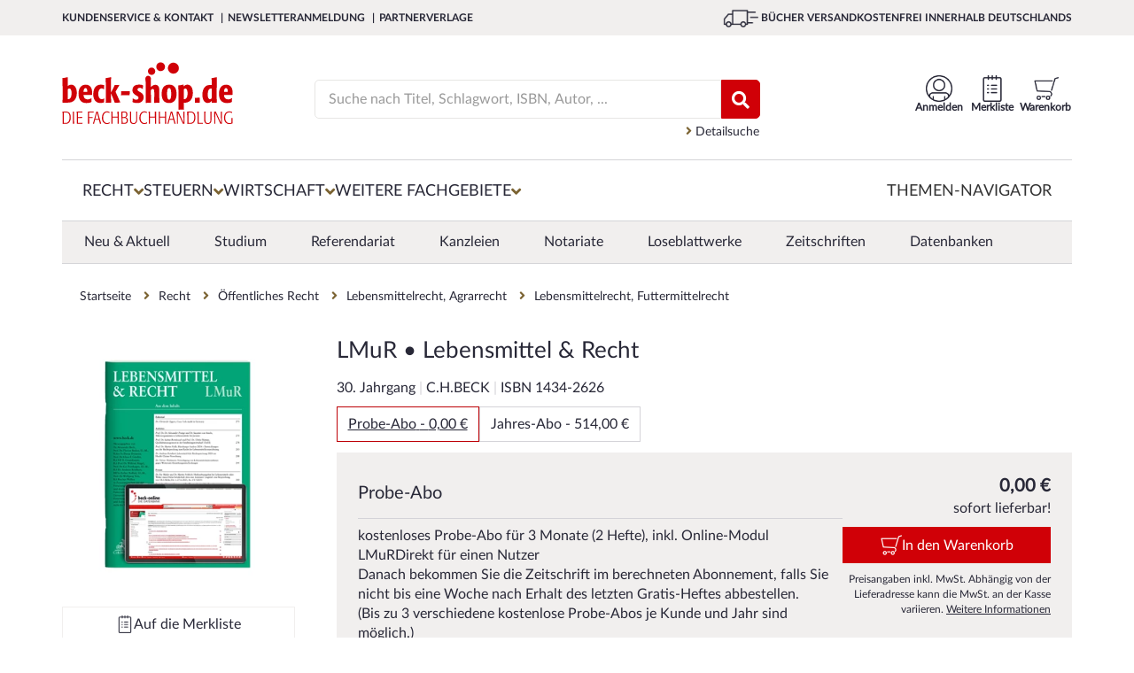

--- FILE ---
content_type: text/html; charset=utf-8
request_url: https://www.beck-shop.de/lmur-lebensmittel-recht/product/20203?
body_size: 31868
content:





<!DOCTYPE html>

<html lang="de" xmlns="http://www.w3.org/1999/xhtml">
<head>
    
    <script id="usercentrics-cmp" data-settings-id="xb-xwg02T" async src="https://web.cmp.usercentrics.eu/ui/loader.js"></script>

    <meta charset="utf-8">
    <meta http-equiv="X-UA-Compatible" content="IE=edge"/>
    <meta name="viewport" content="width=device-width, initial-scale=1, minimum-scale=1, maximum-scale=5">
    <meta name="econdaurl" content="beck-shop"/>
    <meta data-privacy-proxy-server="https://privacy-proxy-server.usercentrics.eu">
    <meta name="google-site-verification" content="IEpUL36_gNhvPy7p6xFuO1RC18VcjrNuVAHd5zeJMpY"/>
    

        <link rel="canonical" href="https://www.beck-shop.de/lmur-lebensmittel-recht/product/20203" />



            <script>         
        dataLayer = [{
            'emosUrl': '/scripts/Econda/emos3.js',
            'ecSiteId': document.head.querySelector("[name~=econdaurl][content]").content,
            'ecContent': 'Product_lmur-lebensmittel-recht_20203',
            'ecProducts':
                [{
                    type: 'view',
                    pid: '20203',
                    sku: '1434-2626',
                    name: 'LMuR • Lebensmittel & Recht',
                    price: '0.00',
                    group: 'Recht/Öffentliches Recht/Lebensmittelrecht, Agrarrecht/Lebensmittelrecht, Futtermittelrecht',
                    count: 1,
                    var1: 'Zeitschrift inkl. Online-Nutzung',
                    var2: 'Zeitschrift',
                    var3: 'C.H.BECK',
                    var4: '1',
                    var5: 'none_none',
                    var6: 'Festpreis',
                    var7: 'Toc_Toc'
                }],
                'ecCategory': 'Recht/Öffentliches Recht/Lebensmittelrecht, Agrarrecht/Lebensmittelrecht, Futtermittelrecht',
                'ecCustomProperties': {
                    abtest: [["Test PDP Tabs", "Var 2 PDP Tabs neu"]]
                }
        },
            {
                'google_tag_params':
                {
                    'ecomm_pagetype': 'product',
                    'ecomm_prodid': '20203',
                    'ecomm_pvalue': '0.00'
                },
                'pageName': window.location.pathname + window.location.search,
                'visitorLoginState': false,
                'internal': 'False'
            }];

            </script>
        
    <script type="text/plain" data-usercentrics="Google Tag Manager">
        (function (w, d, s, l, i) {
        w[l] = w[l] || []; w[l].push({
        'gtm.start':
        new Date().getTime(), event: 'gtm.js'
        }); var f = d.getElementsByTagName(s)[0],
        j = d.createElement(s), dl = l != 'dataLayer' ? '&l=' + l : ''; j.async = true; j.src =
        '//www.googletagmanager.com/gtm.js?id=' + i + dl; f.parentNode.insertBefore(j, f);
        })(window, document, 'script', 'dataLayer', 'GTM-7J49');
    </script>



            <title>LMuR • Lebensmittel & Recht | 22. Auflage | 2026 | beck-shop.de</title>
            <meta name="description" content="LMuR • Lebensmittel & Recht, 30. Jahrgang, 2026, Zeitschrift inkl. Online-Nutzung, Zeitschrift, 1434-2626. Bücher schnell und portofrei innerhalb Deutschlands." />

        
            <meta property="og:title" content=" | LMuR &#x2022; Lebensmittel &amp; Recht" />
            <meta property="og:type" content="website" />
            <meta property="og:description" content="LMuR • Lebensmittel & Recht, 30. Jahrgang, 2026, Zeitschrift inkl. Online-Nutzung, Zeitschrift, 1434-2626. Bücher schnell und portofrei innerhalb Deutschlands." />
            <meta property="og:url" content="https://www.beck-shop.de/lmur-lebensmittel-recht/product/20203?" />
            <meta property="og:image" content="https://imageservice.ecom-api.beck-shop.de/api/getimage?productId=20203&width=1200&height=630" />
            <script type="application/ld+json">
        {
        "@context": "https://schema.org",
        "@type": "Organization",
        "url": "http://www.beck-shop.de",
        "logo": "https://www.beck-shop.de/media/3928/beckshop_logo_194x70.png"
        }
    </script>
    <link rel="stylesheet" href="/dist/styles.f2138a9c05f2c484b120.css">

    <link rel="stylesheet" type="text/css" media="print" href="/css/print.css" />
    
            <script async defer src="https://www.google.com/recaptcha/api.js"></script>
            <link rel="stylesheet" href="/dist/pdpredesign.97d8431cb75d9c55f5be.css">

        
    
    <script type="text/plain" data-usercentrics="Jentis">
  (function (sCDN, sCDNProject, sCDNWorkspace, sCDNVers) {
    if (
      window.localStorage !== null &&
      typeof window.localStorage === "object" &&
      typeof window.localStorage.getItem === "function" &&
      window.sessionStorage !== null &&
      typeof window.sessionStorage === "object" &&
      typeof window.sessionStorage.getItem === "function"
    ) {
      sCDNVers =
        window.sessionStorage.getItem("jts_preview_version") ||
        window.localStorage.getItem("jts_preview_version") ||
        sCDNVers;
    }
    window.jentis = window.jentis || {};
    window.jentis.config = window.jentis.config || {};
    window.jentis.config.frontend = window.jentis.config.frontend || {};
    window.jentis.config.frontend.cdnhost =
      sCDN + "/get/" + sCDNWorkspace + "/web/" + sCDNVers + "/";
    window.jentis.config.frontend.vers = sCDNVers;
    window.jentis.config.frontend.env = sCDNWorkspace;
    window.jentis.config.frontend.project = sCDNProject;
    window._jts = window._jts || [];
    var f = document.getElementsByTagName("script")[0];
    var j = document.createElement("script");
    j.async = true;
    j.src = window.jentis.config.frontend.cdnhost + "0xzpg0.js";
    f.parentNode.insertBefore(j, f);
  })("https://sdfwk1.beck-shop.de","beck_shop_de","live", "_");  _jts.push({ track: "pageview" });
  _jts.push({ track: "submit" });
</script>

    
    <script type="text/javascript">
        var appInsights=window.appInsights||function(a){
            function b(a){c[a]=function(){var b=arguments;c.queue.push(function(){c[a].apply(c,b)})}}var c={config:a},d=document,e=window;setTimeout(function(){var b=d.createElement("script");b.src=a.url||"https://az416426.vo.msecnd.net/scripts/a/ai.0.js",d.getElementsByTagName("script")[0].parentNode.appendChild(b)});try{c.cookie=d.cookie}catch(a){}c.queue=[];for(var f=["Event","Exception","Metric","PageView","Trace","Dependency"];f.length;)b("track"+f.pop());if(b("setAuthenticatedUserContext"),b("clearAuthenticatedUserContext"),b("startTrackEvent"),b("stopTrackEvent"),b("startTrackPage"),b("stopTrackPage"),b("flush"),!a.disableExceptionTracking){f="onerror",b("_"+f);var g=e[f];e[f]=function(a,b,d,e,h){var i=g&&g(a,b,d,e,h);return!0!==i&&c["_"+f](a,b,d,e,h),i}}return c
        }({
            instrumentationKey: "eb846fec-0ee4-465a-b7ee-079a4c3da403"
        });

        window.appInsights=appInsights,appInsights.queue&&0===appInsights.queue.length&&appInsights.trackPageView();
    </script>

</head>
<body>
    <!-- Google Tag Manager -->
<noscript>
    <iframe src='//www.googletagmanager.com/ns.html?id=GTM-7J49'
            height='0' width='0' style='display:none;visibility:hidden'></iframe>
</noscript>

    <div id="mainWrapper">
        <!--Header-->
        <header class="clearfix">
            
<a class="skip-link" href='#main'>Zum Inhalt springen</a>
<!--MOBILE-NAV-->



<div id="mobMenu" class="hidden-lg hidden-md sidenav mobile-caps-menu hidden-print">
    <div class="sideBarHead">
        <a href="" class="closebtn preventEL">
            <span>Menü</span>
        </a>
    </div>
    <div class="sideBarBody">
        <!--menu item-->
<ul class="mobMenu mobileNavigation hidden-print">
            <li>
                <span class="wrapper">
                    <a href="/recht/1227/" class="mobNavLink" data-id="1227" data-weitere="false">
                        <span class="txt">
                            Recht
                        </span>
                        <i class="fa fa-angle-right lvlDown" aria-hidden="true"></i>
                    </a>
                </span>

            </li>
            <li>
                <span class="wrapper">
                    <a href="/steuern/1228/" class="mobNavLink" data-id="1228" data-weitere="false">
                        <span class="txt">
                            Steuern
                        </span>
                        <i class="fa fa-angle-right lvlDown" aria-hidden="true"></i>
                    </a>
                </span>

            </li>
            <li>
                <span class="wrapper">
                    <a href="/wirtschaft/1229/" class="mobNavLink" data-id="1229" data-weitere="false">
                        <span class="txt">
                            Wirtschaft
                        </span>
                        <i class="fa fa-angle-right lvlDown" aria-hidden="true"></i>
                    </a>
                </span>

            </li>
    <li>
        <span class="wrapper">
            <a href="" class="mobNavLink" data-id="-1" data-weitere="true">
                <span class="txt">
                    Weitere Fachgebiete
                </span>
                <i class="fa fa-angle-right lvlDown" aria-hidden="true"></i>
            </a>
        </span>
    </li>
        <li>
            <span class="wrapper">
                <a href="/themen-navigator/content/6863/" class="mobNavLink" data-id="-1" data-weitere="true">
                    <span class="txt">
                        Themen-Navigator
                    </span>
                </a>
            </span>
        </li>
</ul>


<div id="mobNavProtoTypes" style="display: none">
    <ul>
        <li class="mobNavListItem">
            <span class="wrapper">
                <a href="" class="mobNavLink">
                    <span class="txt">
                    </span>
                    <i class="fa fa-angle-right lvlDown" aria-hidden="true"></i>
                </a>
            </span>
        </li>
    </ul>
    

    <p class="backLink" data-weitere="false"> <i class="fa fa-angle-left" aria-hidden="true"></i><span class="txt">zurück</span></p>
    <ul class="mobile-menu-breadcrumb">
        <li class="mobile-menu-breadcrumb-root"></li>
        <li class="mobile-menu-breadcrumb-arrow">
          <i class="fa fa-angle-right"></i>
        </li>
        <li class="mobile-menu-breadcrumb-dots">&hellip;</li>
        <li class="mobile-menu-breadcrumb-arrow">
          <i class="fa fa-angle-right"></i>
        </li>
        <li class="mobile-menu-breadcrumb-current"></li>
    </ul>
</div>

<!---->

    </div>
    <!--Meta-Navigation-Mobile-->
    <div class="sideBarFooter hidden-print">
    <ul>
            <li>
                <a href="/kundenservice/">
                    <i class="fa fa-angle-right" aria-hidden="true"></i>
                    <span class="txt">
                        Kundenservice &amp; Kontakt
                    </span>
                </a>
            </li>
            <li>
                <a href="/newsletteranmeldung/content/6363/">
                    <i class="fa fa-angle-right" aria-hidden="true"></i>
                    <span class="txt">
                        Newsletteranmeldung
                    </span>
                </a>
            </li>
            <li>
                <a href="/verlage/1153/">
                    <i class="fa fa-angle-right" aria-hidden="true"></i>
                    <span class="txt">
                        Partnerverlage
                    </span>
                </a>
            </li>
    </ul>
</div>
    <!--Meta-Navigation-Mobile-Ende-->
</div>
<div id="mobileHeader" class="hidden-lg hidden-md col-sm-12 col-xs-12 hidden-print">
    <div class="container">
        <div class="col-sm-6 col-xs-6 contentWrapper">
            <a href="" id="mobileNavCtrl" class="preventEL">
                <img class="hamburger" src="/images/hamburger_100x100.png" alt="Menü für mobile Endgeräte" />
            </a>
            <a href="/" id="mobileLogo" style="background-image:url(/media/5318/beck-shop-logo_svg.svg?rmode=pad&amp;quality=80&amp;v=1d69c69b10c22b0)" aria-label="Logo von beck-shop.de"></a>
        </div>
        <!---->
        <div class="col-sm-6 col-xs-6 contentWrapper actionBar">
                        <a href="/warenkorb/" class="actionItem">
                            <div class="wrapper                 addToBasket
 navItemSymbol"></div>
                            <span class="headerBasket notify hide"></span>
                        </a>
                        <a href="/meine-daten/merkliste/" class="actionItem">
                            <div class="wrapper                 remember
 navItemSymbol"></div>
                            <span class=" notify hide"></span>
                        </a>
                        <a href="/meine-daten/meine-daten-login/" class="actionItem">
                            <div class="wrapper                 account
 navItemSymbol"></div>
                            <span class=" notify hide"></span>
                        </a>
        </div>
        <!---->
        <div class="col-sm-12 col-xs-12 contentWrapper">
            <div class="mainSearch">
                <form action="/suche/" enctype="multipart/form-data" id="searchFormMobile">
                    <div class="inputEls">
                        <input class="form-control mainSearchInput" id="SearchTermMobile" name="query" placeholder="Suche nach Titel, Schlagwort, ISBN, Autor, ..." 
                               type="search" autocomplete="off" value="" onkeydown="if (event.keyCode == 13) { this.form.submit(); return false; }" 
                               onfocus="this.value = this.value;" aria-label="Suche"/>
                        <a href="" class="hide eraseSearchTerm" id="EraseSearchTerm" data-searchFieldId="SearchTermMobile">
                            <i class="fa fa-times fa-sm" aria-hidden="true"></i>
                        </a>
                    </div>
                    <button href="" type="submit" aria-label="Suchen" class="bigSearchBtn"><i class="fa fa-search" aria-hidden="true" title="Suchen"></i></button>
                    <div class="autoSuggest">
  <div class="arrow">&nbsp;</div>
  <div class="suggestCol Titelvorschlaege">
    <span class="suggestItems">
    </span>
  </div>

  <div class="results">
    <a class="allSearchResultsLink">
      Zu allen Suchergebnissen
    </a>
  </div>

  <div class="suggestCol category-suggestions">
    <div class="suggestLinks Suchvorschlaege">
        <p class="heading">Suchvorschläge</p>
        <ul class="suggestItems">

        </ul>
    </div>
    <div class="suggestLinks Kategorievorschlaege">
        <p class="heading">Kategorievorschl&auml;ge</p>
        <ul class="suggestItems">

        </ul>
    </div>
    <div class="suggestLinks Servicethemen">
        <p class="heading">Servicethemen</p>
        <ul class="suggestItems">
        </ul>
    </div>
  </div>
</div>

<div id="hiddenSuggestElements" style="display: none" class="hidden-print">
  <li class="Suchvorschlag">
    <a data-area="Suchvorschläge" href="" class="suggest-tracking textSuggestItem ">
    </a>
  </li>
    
    
    <li class="Kategorievorschlag">
      <a data-area="Kategorievorschläge" href="" class="suggest-tracking textSuggestItem">
      </a>
    </li>
    
    <li class="Servicethema">
      <a data-area="Servicethemen" href="" class="suggest-tracking textSuggestItem">
      </a>
    </li>
    
    <a data-area="Titelvorschläge" href="" class="suggest-tracking item Titelvorschlag">
        <div class="imgWrapper">
            <img src="" />
        </div>
        <div class="item-content">
            <span class="author contentEl">
            </span>
            <span class="title contentEl">
            </span>
            <span class="volume contentEl">
            </span>
        </div>
    </a>
    <div id="SuggestElementsToClone">
        <span></span>
    </div>
</div>
                </form>
            </div>
        </div>
        <!---->
    </div>
</div>


<div id="topBar" class="hidden-sm hidden-xs hidden-print">
    <div class="container contentWrapper">
        <div class="col-md-7">
            <nav aria-label="Meta">
                <ul class="topBarNav">
                        <li>
                            <a href=/kundenservice/ aria-current="false">
                                Kundenservice &amp; Kontakt
                            </a>
                        </li>
                        <li>
                            <a href=/newsletteranmeldung/content/6363/ aria-current="false">
                                Newsletteranmeldung
                            </a>
                        </li>
                        <li>
                            <a href=/verlage/1153/ aria-current="false">
                                Partnerverlage
                            </a>
                        </li>
                </ul>
            </nav>

        </div>
        <div class="col-md-5">
            <div class="pull-right extra">
                <img class="lkw" src="/images/lkw_100x100.png" alt="Grafik für die kostenfreie Lieferung in die DACH-Region">
                B&#xDC;CHER VERSANDKOSTENFREI INNERHALB DEUTSCHLANDS
            </div>
        </div>
    </div>
</div>


<div class="container hidden-sm hidden-xs hidden-print">
    <div id="mainHeader">
        <div id="beckShopLogo" class="col-md-3">
            <a href="/">
                <img src="/media/5318/beck-shop-logo_svg.svg?rmode=pad&amp;quality=80&amp;v=1d69c69b10c22b0" alt="Logo beck-shop.de"
                    aria-current="false" />
            </a>
        </div>
            <div id="HeadCenter" class="col-md-6">
                <div class="mainSearch">
                    <form action="/suche/" id="searchFrom" role="search">
                        <div class="inputEls">
                            <input class="form-control mainSearchInput" value="" id="SearchTerm" autocomplete="off"
                                placeholder="Suche nach Titel, Schlagwort, ISBN, Autor, ..." name="query" type="text"
                                onkeydown="if (event.keyCode == 13) { this.form.submit(); return false; }"
                                onfocus="this.value = this.value;" aria-label="Suche" />
                            <a href="" class="hide eraseSearchTerm" id="EraseSearchTerm" data-searchFieldId="SearchTerm">
                                <i class="fa fa-times fa-sm" aria-hidden="true"></i>
                            </a>
                            <div class="autoSuggest">
  <div class="arrow">&nbsp;</div>
  <div class="suggestCol Titelvorschlaege">
    <span class="suggestItems">
    </span>
  </div>

  <div class="results">
    <a class="allSearchResultsLink">
      Zu allen Suchergebnissen
    </a>
  </div>

  <div class="suggestCol category-suggestions">
    <div class="suggestLinks Suchvorschlaege">
        <p class="heading">Suchvorschläge</p>
        <ul class="suggestItems">

        </ul>
    </div>
    <div class="suggestLinks Kategorievorschlaege">
        <p class="heading">Kategorievorschl&auml;ge</p>
        <ul class="suggestItems">

        </ul>
    </div>
    <div class="suggestLinks Servicethemen">
        <p class="heading">Servicethemen</p>
        <ul class="suggestItems">
        </ul>
    </div>
  </div>
</div>

<div id="hiddenSuggestElements" style="display: none" class="hidden-print">
  <li class="Suchvorschlag">
    <a data-area="Suchvorschläge" href="" class="suggest-tracking textSuggestItem ">
    </a>
  </li>
    
    
    <li class="Kategorievorschlag">
      <a data-area="Kategorievorschläge" href="" class="suggest-tracking textSuggestItem">
      </a>
    </li>
    
    <li class="Servicethema">
      <a data-area="Servicethemen" href="" class="suggest-tracking textSuggestItem">
      </a>
    </li>
    
    <a data-area="Titelvorschläge" href="" class="suggest-tracking item Titelvorschlag">
        <div class="imgWrapper">
            <img src="" />
        </div>
        <div class="item-content">
            <span class="author contentEl">
            </span>
            <span class="title contentEl">
            </span>
            <span class="volume contentEl">
            </span>
        </div>
    </a>
    <div id="SuggestElementsToClone">
        <span></span>
    </div>
</div>
                        </div>
                        <!--<button type="submit"><i class="fa fa-search" aria-hidden="true"></i></button>-->
                        <button href="" type="submit" class="bigSearchBtn" title="Suchen"><i class="fa fa-search"
                                aria-hidden="true"></i></button>
                    </form>
                    <a href="/detailsuche/" class="detailSearch">
                        <i class="fa fa-angle-right" aria-hidden="true"></i>
                        Detailsuche
                    </a>
                </div>
            </div>
        <div class="col-md-3 actionBar">
                        <a href="/warenkorb/"
                            class="actionItem basketLink"
                            aria-current="false">
                            <div class="wrapper                 addToBasket

                 navItemSymbol"></div>                        <span class="headerBasket notify hide"></span>
                        <span class="label">
                            Warenkorb
                        </span>
                    </a>
                        <a href="/meine-daten/merkliste/"
                            class="actionItem"
                            aria-current="false">
                            <div class="wrapper                 remember

                 navItemSymbol"></div>                        <span class=" notify hide"></span>
                        <span class="label">
                            Merkliste
                        </span>
                    </a>
                        <a href="/meine-daten/meine-daten-login/"
                            class="actionItem"
                            aria-current="false">
                            <div class="wrapper                 account

                 navItemSymbol"></div>                        <span class=" notify hide"></span>
                        <span class="label">
                            Anmelden
                        </span>
                    </a>
            <div class="basket-menu-bubble">

                <div class="basket-items">
                    <div class="closeIcon">
                        <span>Schließen</span>
                        <svg xmlns="http://www.w3.org/2000/svg" fill="none" viewBox="0 0 24 24" stroke-width="1.5"
                            stroke="currentColor" class="close">
                            <path stroke-linecap="round" stroke-linejoin="round" d="M6 18L18 6M6 6l12 12" />
                        </svg>
                    </div>
                    <div class="item prototype hidden">
                        <a><img src="" /></a>
                        <div class="item-infos">
                            <span class="author"></span>
                            <a href=""><span class="title"></span></a>
                            <span class="edition"></span>
                            <span class="availability available"></span>
                            <div class="summary">
                                <span class="amount">Menge: <span></span></span>
                                <span class="singleprice">Einzelpreis: <span></span></span>
                                <span class="totalprice">Gesamtpreis: <span></span></span>
                            </div>
                        </div>
                    </div>
                </div>
                <div class="basket-summary">
                    <div class="pricebox">
                        <span class="total">Gesamtbetrag: <span class="price"></span> €</span>
                        <span class="sub">(inkl. gesetz. MWSt.)</span>
                    </div>
                    <div class="actions">
                        <a class="link basket-menu-bubble-tracking" data-label="meta-cart_zum-warenkorb"
                            href="/warenkorb">
                            <svg xmlns="http://www.w3.org/2000/svg" fill="none" viewBox="0 0 24 24" stroke-width="1.5"
                                stroke="currentColor" class="icon">
                                <path stroke-linecap="round" stroke-linejoin="round" d="M8.25 4.5l7.5 7.5-7.5 7.5" />
                            </svg>
                            <span>Warenkorb bearbeiten</span>
                        </a>
                        <a class="button basket-menu-bubble-tracking" data-label="meta-cart_zur-kasse"
                            href="/persoenliche-daten/">Zur Kasse</a>
                    </div>
                </div>
            </div>

        </div>
    </div>
</div>
<!--</div>-->



<div class="container hidden-sm hidden-xs wrapper-md hidden-print">
    <nav id="mainNav" aria-label="Hauptmenü">
        <div class="menuContainer">
            <div class="menuContent">
                    <div class="menuItemContainer">
                        <button class="menuEntry "
                                aria-controls="1227-Recht" aria-owns="1227-Recht" aria-expanded="false">
                            <span>Recht</span>
                            <i class="fa fa-angle-down" aria-hidden="true"></i>
                        </button>
                        <div class="menuLevelContent dropdownMenu-1 hidden" aria-label="Flyout Recht" id="1227-Recht">
                            <div class="introTopics container triangle">
                                <a class="overviewButton" href="/recht/1227/">Zur Übersicht Recht</a>
                                <ul>
                                                <li class="googleNaviLinkTracking" data-trackingevent="expanded-navigation/Neu &amp; Aktuell">
                                                    <a href="/recht/neu-aktuell/1171/" aria-current="false">
                                                        <span class="txt">
                                                            Neu &amp; Aktuell
                                                        </span>
                                                    </a>
                                                </li>
                                                <li class="googleNaviLinkTracking" data-trackingevent="expanded-navigation/Studium">
                                                    <a href="/recht/studium/4968/" aria-current="false">
                                                        <span class="txt">
                                                            Studium
                                                        </span>
                                                    </a>
                                                </li>
                                                <li class="googleNaviLinkTracking" data-trackingevent="expanded-navigation/Referendariat">
                                                    <a href="/recht/referendariat/4967/" aria-current="false">
                                                        <span class="txt">
                                                            Referendariat
                                                        </span>
                                                    </a>
                                                </li>
                                                <li class="googleNaviLinkTracking" data-trackingevent="expanded-navigation/Kanzleien">
                                                    <a href="/recht/kanzleien/18275/" aria-current="false">
                                                        <span class="txt">
                                                            Kanzleien
                                                        </span>
                                                    </a>
                                                </li>
                                                <li class="googleNaviLinkTracking" data-trackingevent="expanded-navigation/Notariate">
                                                    <a href="/recht/notariate/19011/" aria-current="false">
                                                        <span class="txt">
                                                            Notariate
                                                        </span>
                                                    </a>
                                                </li>
                                                <li class="googleNaviLinkTracking" data-trackingevent="expanded-navigation/Loseblattwerke">
                                                    <a href="/recht/loseblattwerke/1173/" aria-current="false">
                                                        <span class="txt">
                                                            Loseblattwerke
                                                        </span>
                                                    </a>
                                                </li>
                                                <li class="googleNaviLinkTracking" data-trackingevent="expanded-navigation/Zeitschriften">
                                                    <a href="/recht/zeitschriften/1172/" aria-current="false">
                                                        <span class="txt">
                                                            Zeitschriften
                                                        </span>
                                                    </a>
                                                </li>
                                                <li class="googleNaviLinkTracking" data-trackingevent="expanded-navigation/Datenbanken">
                                                    <a href="/recht/datenbanken/1174/" aria-current="false">
                                                        <span class="txt">
                                                            Datenbanken
                                                        </span>
                                                    </a>
                                                </li>
                                </ul>
                            </div>
                            <div class="menuLevelContentDeeper container">
                                    <ul class="listTopics">
                                            <li class="googleNaviLinkTracking singleTopic" data-trackingevent="expanded-navigation/&#xD6;ffentliches Recht">
                                                <div class="title">
                                                    <a href="/recht/oeffentliches-recht/1435/">&#xD6;ffentliches Recht</a>
                                                </div>
                                                        <ul>
                                                                <li class="googleNaviLinkTracking" data-trackingevent="expanded-navigation/Verwaltungsrecht">
                                                                    <a href="/recht/oeffentliches-recht/verwaltungsrecht/2937/" aria-current="false">
                                                                        <span class="txt">
                                                                            Verwaltungsrecht
                                                                        </span>
                                                                    </a>
                                                                </li>
                                                                <li class="googleNaviLinkTracking" data-trackingevent="expanded-navigation/Staatsrecht, Verfassungsrecht">
                                                                    <a href="/recht/oeffentliches-recht/staatsrecht-verfassungsrecht/2935/" aria-current="false">
                                                                        <span class="txt">
                                                                            Staatsrecht, Verfassungsrecht
                                                                        </span>
                                                                    </a>
                                                                </li>
                                                                <li class="googleNaviLinkTracking" data-trackingevent="expanded-navigation/Landesrecht, insbes. Rechtssammlungen">
                                                                    <a href="/recht/oeffentliches-recht/landesrecht-insbes-rechtssammlungen/2936/" aria-current="false">
                                                                        <span class="txt">
                                                                            Landesrecht, insbes. Rechtssammlungen
                                                                        </span>
                                                                    </a>
                                                                </li>
                                                        </ul>
                                                <a class="overviewLink" href="/recht/oeffentliches-recht/1435/" aria-current="false">
                                                    Alles zu &#xD6;ffentliches Recht &nbsp; &#8594;
                                                </a>
                                            </li>
                                            <li class="googleNaviLinkTracking singleTopic" data-trackingevent="expanded-navigation/Zivilrecht">
                                                <div class="title">
                                                    <a href="/recht/zivilrecht/1430/">Zivilrecht</a>
                                                </div>
                                                        <ul>
                                                                <li class="googleNaviLinkTracking" data-trackingevent="expanded-navigation/Zivilrecht allgemein, Gesamtdarstellungen">
                                                                    <a href="/recht/zivilrecht/zivilrecht-allgemein-gesamtdarstellungen/2885/" aria-current="false">
                                                                        <span class="txt">
                                                                            Zivilrecht allgemein
                                                                        </span>
                                                                    </a>
                                                                </li>
                                                                <li class="googleNaviLinkTracking" data-trackingevent="expanded-navigation/Familienrecht">
                                                                    <a href="/recht/zivilrecht/familienrecht/2892/" aria-current="false">
                                                                        <span class="txt">
                                                                            Familienrecht
                                                                        </span>
                                                                    </a>
                                                                </li>
                                                                <li class="googleNaviLinkTracking" data-trackingevent="expanded-navigation/Mietrecht, Immobilienrecht">
                                                                    <a href="/recht/zivilrecht/mietrecht-immobilienrecht/2891/" aria-current="false">
                                                                        <span class="txt">
                                                                            Mietrecht, Immobilienrecht
                                                                        </span>
                                                                    </a>
                                                                </li>
                                                        </ul>
                                                <a class="overviewLink" href="/recht/zivilrecht/1430/" aria-current="false">
                                                    Alles zu Zivilrecht &nbsp; &#8594;
                                                </a>
                                            </li>
                                            <li class="googleNaviLinkTracking singleTopic" data-trackingevent="expanded-navigation/Handelsrecht, Wirtschaftsrecht">
                                                <div class="title">
                                                    <a href="/recht/handelsrecht-wirtschaftsrecht/1431/">Handels- &amp; Wirtschaftsrecht</a>
                                                </div>
                                                        <ul>
                                                                <li class="googleNaviLinkTracking" data-trackingevent="expanded-navigation/Gesellschaftsrecht">
                                                                    <a href="/recht/handelsrecht-wirtschaftsrecht/gesellschaftsrecht/2898/" aria-current="false">
                                                                        <span class="txt">
                                                                            Gesellschaftsrecht
                                                                        </span>
                                                                    </a>
                                                                </li>
                                                                <li class="googleNaviLinkTracking" data-trackingevent="expanded-navigation/Telekommunikationsrecht, Postrecht, IT-Recht">
                                                                    <a href="/recht/handelsrecht-wirtschaftsrecht/telekommunikationsrecht-postrecht-it-recht/2896/" aria-current="false">
                                                                        <span class="txt">
                                                                            Telekommunikations- &amp; IT-Recht
                                                                        </span>
                                                                    </a>
                                                                </li>
                                                                <li class="googleNaviLinkTracking" data-trackingevent="expanded-navigation/Unternehmensrecht">
                                                                    <a href="/recht/handelsrecht-wirtschaftsrecht/unternehmensrecht/2895/" aria-current="false">
                                                                        <span class="txt">
                                                                            Unternehmensrecht
                                                                        </span>
                                                                    </a>
                                                                </li>
                                                        </ul>
                                                <a class="overviewLink" href="/recht/handelsrecht-wirtschaftsrecht/1431/" aria-current="false">
                                                    Alles zu Handels- &amp; Wirtschaftsrecht &nbsp; &#8594;
                                                </a>
                                            </li>
                                            <li class="googleNaviLinkTracking singleTopic" data-trackingevent="expanded-navigation/Strafrecht">
                                                <div class="title">
                                                    <a href="/recht/strafrecht/1436/">Strafrecht</a>
                                                </div>
                                                        <ul>
                                                                <li class="googleNaviLinkTracking" data-trackingevent="expanded-navigation/Strafgesetzbuch">
                                                                    <a href="/recht/strafrecht/strafgesetzbuch/2948/" aria-current="false">
                                                                        <span class="txt">
                                                                            Strafgesetzbuch
                                                                        </span>
                                                                    </a>
                                                                </li>
                                                                <li class="googleNaviLinkTracking" data-trackingevent="expanded-navigation/Strafverfahrensrecht, Opferschutz">
                                                                    <a href="/recht/strafrecht/strafverfahrensrecht-opferschutz/2950/" aria-current="false">
                                                                        <span class="txt">
                                                                            Strafverfahrensrecht
                                                                        </span>
                                                                    </a>
                                                                </li>
                                                                <li class="googleNaviLinkTracking" data-trackingevent="expanded-navigation/Strafrecht allgemein, Gesamtdarstellungen">
                                                                    <a href="/recht/strafrecht/strafrecht-allgemein-gesamtdarstellungen/2947/" aria-current="false">
                                                                        <span class="txt">
                                                                            Strafrecht allgemein
                                                                        </span>
                                                                    </a>
                                                                </li>
                                                        </ul>
                                                <a class="overviewLink" href="/recht/strafrecht/1436/" aria-current="false">
                                                    Alles zu Strafrecht &nbsp; &#8594;
                                                </a>
                                            </li>
                                            <li class="googleNaviLinkTracking singleTopic" data-trackingevent="expanded-navigation/Zivilverfahrensrecht, Berufsrecht, Insolvenzrecht">
                                                <div class="title">
                                                    <a href="/recht/zivilverfahrensrecht-berufsrecht-insolvenzrecht/1432/">Zivilverfahrens- &amp; Insolvenzrecht</a>
                                                </div>
                                                        <ul>
                                                                <li class="googleNaviLinkTracking" data-trackingevent="expanded-navigation/Zivilverfahrensrecht allgemein, Gesamtdarstellungen">
                                                                    <a href="/recht/zivilverfahrensrecht-berufsrecht-insolvenzrecht/zivilverfahrensrecht-allgemein-gesamtdarstellungen/2907/" aria-current="false">
                                                                        <span class="txt">
                                                                            Zivilverfahrensrecht
                                                                        </span>
                                                                    </a>
                                                                </li>
                                                                <li class="googleNaviLinkTracking" data-trackingevent="expanded-navigation/Verg&#xFC;tungsrecht, Kostenrecht, Berufsrecht">
                                                                    <a href="/recht/zivilverfahrensrecht-berufsrecht-insolvenzrecht/verguetungsrecht-kostenrecht-berufsrecht/2908/" aria-current="false">
                                                                        <span class="txt">
                                                                            Verg&#xFC;tungsrecht, Kostenrecht, Berufsrecht
                                                                        </span>
                                                                    </a>
                                                                </li>
                                                                <li class="googleNaviLinkTracking" data-trackingevent="expanded-navigation/Insolvenzrecht, Unternehmenssanierung">
                                                                    <a href="/recht/zivilverfahrensrecht-berufsrecht-insolvenzrecht/insolvenzrecht-unternehmenssanierung/2909/" aria-current="false">
                                                                        <span class="txt">
                                                                            Insolvenzrecht, Unternehmenssanierung
                                                                        </span>
                                                                    </a>
                                                                </li>
                                                        </ul>
                                                <a class="overviewLink" href="/recht/zivilverfahrensrecht-berufsrecht-insolvenzrecht/1432/" aria-current="false">
                                                    Alles zu Zivilverfahrens- &amp; Insolvenzrecht &nbsp; &#8594;
                                                </a>
                                            </li>
                                            <li class="googleNaviLinkTracking singleTopic" data-trackingevent="expanded-navigation/Arbeitsrecht">
                                                <div class="title">
                                                    <a href="/recht/arbeitsrecht/1433/">Arbeitsrecht</a>
                                                </div>
                                                        <ul>
                                                                <li class="googleNaviLinkTracking" data-trackingevent="expanded-navigation/Arbeitsrecht allgemein, Gesamtdarstellungen">
                                                                    <a href="/recht/arbeitsrecht/arbeitsrecht-allgemein-gesamtdarstellungen/2910/" aria-current="false">
                                                                        <span class="txt">
                                                                            Arbeitsrecht allgemein
                                                                        </span>
                                                                    </a>
                                                                </li>
                                                                <li class="googleNaviLinkTracking" data-trackingevent="expanded-navigation/Betriebsverfassung, Mitbestimmung, Personalvertretung">
                                                                    <a href="/recht/arbeitsrecht/betriebsverfassung-mitbestimmung-personalvertretung/2915/" aria-current="false">
                                                                        <span class="txt">
                                                                            Betriebsverfassung &amp; Personalvertretung
                                                                        </span>
                                                                    </a>
                                                                </li>
                                                                <li class="googleNaviLinkTracking" data-trackingevent="expanded-navigation/Arbeitsvertrag, K&#xFC;ndigungsschutz, Mutterschutz, Personalwesen">
                                                                    <a href="/recht/arbeitsrecht/arbeitsvertrag-kuendigungsschutz-mutterschutz-personalwesen/2912/" aria-current="false">
                                                                        <span class="txt">
                                                                            Arbeitsvertrag &amp; K&#xFC;ndigungsschutz
                                                                        </span>
                                                                    </a>
                                                                </li>
                                                        </ul>
                                                <a class="overviewLink" href="/recht/arbeitsrecht/1433/" aria-current="false">
                                                    Alles zu Arbeitsrecht &nbsp; &#8594;
                                                </a>
                                            </li>
                                            <li class="googleNaviLinkTracking singleTopic" data-trackingevent="expanded-navigation/Europarecht , Internationales Recht, Recht des Auslands">
                                                <div class="title">
                                                    <a href="/recht/europarecht-internationales-recht-recht-des-auslands/1437/">Europa &amp; Internationales Recht</a>
                                                </div>
                                                        <ul>
                                                                <li class="googleNaviLinkTracking" data-trackingevent="expanded-navigation/Europarecht">
                                                                    <a href="/recht/europarecht-internationales-recht-recht-des-auslands/europarecht/2960/" aria-current="false">
                                                                        <span class="txt">
                                                                            Europarecht
                                                                        </span>
                                                                    </a>
                                                                </li>
                                                                <li class="googleNaviLinkTracking" data-trackingevent="expanded-navigation/Recht des Auslands">
                                                                    <a href="/recht/europarecht-internationales-recht-recht-des-auslands/recht-des-auslands/2961/" aria-current="false">
                                                                        <span class="txt">
                                                                            Recht des Auslands
                                                                        </span>
                                                                    </a>
                                                                </li>
                                                                <li class="googleNaviLinkTracking" data-trackingevent="expanded-navigation/Internationales Recht">
                                                                    <a href="/recht/europarecht-internationales-recht-recht-des-auslands/internationales-recht/2959/" aria-current="false">
                                                                        <span class="txt">
                                                                            Internationales Recht
                                                                        </span>
                                                                    </a>
                                                                </li>
                                                        </ul>
                                                <a class="overviewLink" href="/recht/europarecht-internationales-recht-recht-des-auslands/1437/" aria-current="false">
                                                    Alles zu Europa &amp; Internationales Recht &nbsp; &#8594;
                                                </a>
                                            </li>
                                            <li class="googleNaviLinkTracking singleTopic" data-trackingevent="expanded-navigation/Sozialrecht">
                                                <div class="title">
                                                    <a href="/recht/sozialrecht/1434/">Sozialrecht</a>
                                                </div>
                                                        <ul>
                                                                <li class="googleNaviLinkTracking" data-trackingevent="expanded-navigation/Sozialrecht allgemein, Gesamtdarstellungen">
                                                                    <a href="/recht/sozialrecht/sozialrecht-allgemein-gesamtdarstellungen/2919/" aria-current="false">
                                                                        <span class="txt">
                                                                            Sozialrecht allgemein
                                                                        </span>
                                                                    </a>
                                                                </li>
                                                                <li class="googleNaviLinkTracking" data-trackingevent="expanded-navigation/SGB IX - Rehabilitation, Behindertenrecht">
                                                                    <a href="/recht/sozialrecht/sgb-ix-rehabilitation-behindertenrecht/2928/" aria-current="false">
                                                                        <span class="txt">
                                                                            SGB IX - Rehabilitation, Behindertenrecht
                                                                        </span>
                                                                    </a>
                                                                </li>
                                                                <li class="googleNaviLinkTracking" data-trackingevent="expanded-navigation/SGB VIII - Kinder- und Jugendhilfe">
                                                                    <a href="/recht/sozialrecht/sgb-viii-kinder-und-jugendhilfe/2927/" aria-current="false">
                                                                        <span class="txt">
                                                                            SGB VIII - Kinder- und Jugendhilfe
                                                                        </span>
                                                                    </a>
                                                                </li>
                                                        </ul>
                                                <a class="overviewLink" href="/recht/sozialrecht/1434/" aria-current="false">
                                                    Alles zu Sozialrecht &nbsp; &#8594;
                                                </a>
                                            </li>
                                    </ul>

                            </div>
                        </div>
                    </div>
                    <div class="menuItemContainer">
                        <button class="menuEntry "
                                aria-controls="1228-Steuern" aria-owns="1228-Steuern" aria-expanded="false">
                            <span>Steuern</span>
                            <i class="fa fa-angle-down" aria-hidden="true"></i>
                        </button>
                        <div class="menuLevelContent dropdownMenu-2 hidden" aria-label="Flyout Steuern" id="1228-Steuern">
                            <div class="introTopics container triangle">
                                <a class="overviewButton" href="/steuern/1228/">Zur Übersicht Steuern</a>
                                <ul>
                                                <li class="googleNaviLinkTracking" data-trackingevent="expanded-navigation/Neu &amp; Aktuell">
                                                    <a href="/steuern/neu-aktuell/4763/" aria-current="false">
                                                        <span class="txt">
                                                            Neu &amp; Aktuell
                                                        </span>
                                                    </a>
                                                </li>
                                                <li class="googleNaviLinkTracking" data-trackingevent="expanded-navigation/Aus- und Fortbildung">
                                                    <a href="/steuern/aus-und-fortbildung/5393/" aria-current="false">
                                                        <span class="txt">
                                                            Aus- und Fortbildung
                                                        </span>
                                                    </a>
                                                </li>
                                                <li class="googleNaviLinkTracking" data-trackingevent="expanded-navigation/Steuerkanzleien">
                                                    <a href="/steuern/steuerkanzleien/18567/" aria-current="false">
                                                        <span class="txt">
                                                            Steuerkanzleien
                                                        </span>
                                                    </a>
                                                </li>
                                                <li class="googleNaviLinkTracking" data-trackingevent="expanded-navigation/Loseblattwerke">
                                                    <a href="/steuern/loseblattwerke/5591/" aria-current="false">
                                                        <span class="txt">
                                                            Loseblattwerke
                                                        </span>
                                                    </a>
                                                </li>
                                                <li class="googleNaviLinkTracking" data-trackingevent="expanded-navigation/Zeitschriften">
                                                    <a href="/steuern/zeitschriften/5300/" aria-current="false">
                                                        <span class="txt">
                                                            Zeitschriften
                                                        </span>
                                                    </a>
                                                </li>
                                                <li class="googleNaviLinkTracking" data-trackingevent="expanded-navigation/Datenbanken">
                                                    <a href="/steuern/datenbanken/5810/" aria-current="false">
                                                        <span class="txt">
                                                            Datenbanken
                                                        </span>
                                                    </a>
                                                </li>
                                </ul>
                            </div>
                            <div class="menuLevelContentDeeper container">
                                    <span class="subTitle">Fachbereiche</span>
                                    <ul class="directLinks">
                                            <li class="googleNaviLinkTracking" data-trackingevent="expanded-navigation/Steuerrecht allgemein, Gesamtdarstellungen">
                                                <a href="/steuern/steuerrecht-allgemein-gesamtdarstellungen/1439/" aria-current="false">
                                                    <span class="txt">
                                                        Steuerrecht allgemein, Gesamtdarstellungen
                                                    </span>
                                                </a>
                                            </li>
                                            <li class="googleNaviLinkTracking" data-trackingevent="expanded-navigation/Einkommensteuer, Lohnsteuer, Kapitalertragsteuer, Kirchensteuer">
                                                <a href="/steuern/einkommensteuer-lohnsteuer-kapitalertragsteuer-kirchensteuer/1440/" aria-current="false">
                                                    <span class="txt">
                                                        Einkommen-, Lohn-, Kapitalertrags- &amp; Kirchensteuer
                                                    </span>
                                                </a>
                                            </li>
                                            <li class="googleNaviLinkTracking" data-trackingevent="expanded-navigation/K&#xF6;rperschaftsteuer, Umwandlungssteuerrecht">
                                                <a href="/steuern/koerperschaftsteuer-umwandlungssteuerrecht/1441/" aria-current="false">
                                                    <span class="txt">
                                                        K&#xF6;rperschaftsteuer, Umwandlungssteuerrecht
                                                    </span>
                                                </a>
                                            </li>
                                            <li class="googleNaviLinkTracking" data-trackingevent="expanded-navigation/Gewerbesteuer">
                                                <a href="/steuern/gewerbesteuer/1442/" aria-current="false">
                                                    <span class="txt">
                                                        Gewerbesteuer
                                                    </span>
                                                </a>
                                            </li>
                                            <li class="googleNaviLinkTracking" data-trackingevent="expanded-navigation/Umsatzsteuer">
                                                <a href="/steuern/umsatzsteuer/1443/" aria-current="false">
                                                    <span class="txt">
                                                        Umsatzsteuer
                                                    </span>
                                                </a>
                                            </li>
                                            <li class="googleNaviLinkTracking" data-trackingevent="expanded-navigation/Grundsteuer, Grunderwerbsteuer, Bewertung, Verm&#xF6;gensteuer">
                                                <a href="/steuern/grundsteuer-grunderwerbsteuer-bewertung-vermoegensteuer/1444/" aria-current="false">
                                                    <span class="txt">
                                                        Grundsteuer, Grunderwerbsteuer, Bewertung, Verm&#xF6;gensteuer
                                                    </span>
                                                </a>
                                            </li>
                                            <li class="googleNaviLinkTracking" data-trackingevent="expanded-navigation/Zollrecht, Au&#xDF;enwirtschaftsrecht, sonstige Verkehrsteuern, Verbrauchsteuern">
                                                <a href="/steuern/zollrecht-aussenwirtschaftsrecht-sonstige-verkehrsteuern-verbrauchsteuern/1445/" aria-current="false">
                                                    <span class="txt">
                                                        Zollrecht, Au&#xDF;enwirtschaftsrecht, sonstige Verkehrsteuern, Verbrauchsteuern
                                                    </span>
                                                </a>
                                            </li>
                                            <li class="googleNaviLinkTracking" data-trackingevent="expanded-navigation/Erbschaftsteuer, Schenkungsteuer, Spendenrecht, Gemeinn&#xFC;tzigkeitsrecht">
                                                <a href="/steuern/erbschaftsteuer-schenkungsteuer-spendenrecht-gemeinnuetzigkeitsrecht/1446/" aria-current="false">
                                                    <span class="txt">
                                                        Erbschaftsteuer, Schenkungsteuer, Spendenrecht, Gemeinn&#xFC;tzigkeitsrecht
                                                    </span>
                                                </a>
                                            </li>
                                            <li class="googleNaviLinkTracking" data-trackingevent="expanded-navigation/Internationales Steuerrecht">
                                                <a href="/steuern/internationales-steuerrecht/1447/" aria-current="false">
                                                    <span class="txt">
                                                        Internationales Steuerrecht
                                                    </span>
                                                </a>
                                            </li>
                                            <li class="googleNaviLinkTracking" data-trackingevent="expanded-navigation/Steuerverfahrensrecht">
                                                <a href="/steuern/steuerverfahrensrecht/1448/" aria-current="false">
                                                    <span class="txt">
                                                        Steuerverfahrensrecht
                                                    </span>
                                                </a>
                                            </li>
                                            <li class="googleNaviLinkTracking" data-trackingevent="expanded-navigation/Bilanzrecht">
                                                <a href="/steuern/bilanzrecht/1449/" aria-current="false">
                                                    <span class="txt">
                                                        Bilanzrecht
                                                    </span>
                                                </a>
                                            </li>
                                            <li class="googleNaviLinkTracking" data-trackingevent="expanded-navigation/Berufsrecht, Geb&#xFC;hrenrecht der Steuerberater, Wirtschaftspr&#xFC;fer">
                                                <a href="/steuern/berufsrecht-gebuehrenrecht-der-steuerberater-wirtschaftspruefer/1450/" aria-current="false">
                                                    <span class="txt">
                                                        Berufsrecht, Geb&#xFC;hrenrecht der Steuerberater, Wirtschaftspr&#xFC;fer
                                                    </span>
                                                </a>
                                            </li>
                                            <li class="googleNaviLinkTracking" data-trackingevent="expanded-navigation/Kanzleimanagement, Unternehmensberatung, Steuerfachkr&#xE4;fte">
                                                <a href="/steuern/kanzleimanagement-unternehmensberatung-steuerfachkraefte/1451/" aria-current="false">
                                                    <span class="txt">
                                                        Kanzleimanagement, Unternehmensberatung, Steuerfachkr&#xE4;fte
                                                    </span>
                                                </a>
                                            </li>
                                    </ul>

                            </div>
                        </div>
                    </div>
                    <div class="menuItemContainer">
                        <button class="menuEntry "
                                aria-controls="1229-Wirtschaft" aria-owns="1229-Wirtschaft" aria-expanded="false">
                            <span>Wirtschaft</span>
                            <i class="fa fa-angle-down" aria-hidden="true"></i>
                        </button>
                        <div class="menuLevelContent dropdownMenu-3 hidden" aria-label="Flyout Wirtschaft" id="1229-Wirtschaft">
                            <div class="introTopics container triangle">
                                <a class="overviewButton" href="/wirtschaft/1229/">Zur Übersicht Wirtschaft</a>
                                <ul>
                                                <li class="googleNaviLinkTracking" data-trackingevent="expanded-navigation/Neu &amp; Aktuell Wirtschaft">
                                                    <a href="/wirtschaft/neu-aktuell-wirtschaft/5394/" aria-current="false">
                                                        <span class="txt">
                                                            Neu &amp; Aktuell Wirtschaft
                                                        </span>
                                                    </a>
                                                </li>
                                                <li class="googleNaviLinkTracking" data-trackingevent="expanded-navigation/Aus- und Weiterbildung">
                                                    <a href="/wirtschaft/aus-und-weiterbildung/19892/" aria-current="false">
                                                        <span class="txt">
                                                            Aus- und Weiterbildung
                                                        </span>
                                                    </a>
                                                </li>
                                                <li class="googleNaviLinkTracking" data-trackingevent="expanded-navigation/Studium BWL">
                                                    <a href="/wirtschaft/studium-bwl/5085/" aria-current="false">
                                                        <span class="txt">
                                                            Studium BWL
                                                        </span>
                                                    </a>
                                                </li>
                                                <li class="googleNaviLinkTracking" data-trackingevent="expanded-navigation/Loseblattwerke Wirtschaft">
                                                    <a href="/wirtschaft/loseblattwerke-wirtschaft/5871/" aria-current="false">
                                                        <span class="txt">
                                                            Loseblattwerke Wirtschaft
                                                        </span>
                                                    </a>
                                                </li>
                                                <li class="googleNaviLinkTracking" data-trackingevent="expanded-navigation/Zeitschriften">
                                                    <a href="/wirtschaft/zeitschriften/5304/" aria-current="false">
                                                        <span class="txt">
                                                            Zeitschriften
                                                        </span>
                                                    </a>
                                                </li>
                                </ul>
                            </div>
                            <div class="menuLevelContentDeeper container">
                                    <ul class="listTopics">
                                            <li class="googleNaviLinkTracking singleTopic" data-trackingevent="expanded-navigation/Unternehmensfinanzen">
                                                <div class="title">
                                                    <a href="/wirtschaft/unternehmensfinanzen/1419/">Unternehmensfinanzen</a>
                                                </div>
                                                        <ul>
                                                                <li class="googleNaviLinkTracking" data-trackingevent="expanded-navigation/Betriebliches Rechnungswesen">
                                                                    <a href="/wirtschaft/unternehmensfinanzen/betriebliches-rechnungswesen/2804/" aria-current="false">
                                                                        <span class="txt">
                                                                            Betriebliches Rechnungswesen
                                                                        </span>
                                                                    </a>
                                                                </li>
                                                                <li class="googleNaviLinkTracking" data-trackingevent="expanded-navigation/Controlling, Wirtschaftspr&#xFC;fung, Revision">
                                                                    <a href="/wirtschaft/unternehmensfinanzen/controlling-wirtschaftspruefung-revision/2807/" aria-current="false">
                                                                        <span class="txt">
                                                                            Controlling &amp; Wirtschaftspr&#xFC;fung
                                                                        </span>
                                                                    </a>
                                                                </li>
                                                                <li class="googleNaviLinkTracking" data-trackingevent="expanded-navigation/Externes Rechnungswesen, Bilanzierung">
                                                                    <a href="/wirtschaft/unternehmensfinanzen/externes-rechnungswesen-bilanzierung/2806/" aria-current="false">
                                                                        <span class="txt">
                                                                            Externes Rechnungswesen, Bilanzierung
                                                                        </span>
                                                                    </a>
                                                                </li>
                                                        </ul>
                                                <a class="overviewLink" href="/wirtschaft/unternehmensfinanzen/1419/" aria-current="false">
                                                    Alles zu Unternehmensfinanzen &nbsp; &#8594;
                                                </a>
                                            </li>
                                            <li class="googleNaviLinkTracking singleTopic" data-trackingevent="expanded-navigation/Spezielle Betriebswirtschaft">
                                                <div class="title">
                                                    <a href="/wirtschaft/spezielle-betriebswirtschaft/1421/">Spezielle Betriebswirtschaft</a>
                                                </div>
                                                        <ul>
                                                                <li class="googleNaviLinkTracking" data-trackingevent="expanded-navigation/Personalwirtschaft, Lohnwesen, Mitbestimmung">
                                                                    <a href="/wirtschaft/spezielle-betriebswirtschaft/personalwirtschaft-lohnwesen-mitbestimmung/2823/" aria-current="false">
                                                                        <span class="txt">
                                                                            Personalwirtschaft &amp; Lohnwesen
                                                                        </span>
                                                                    </a>
                                                                </li>
                                                                <li class="googleNaviLinkTracking" data-trackingevent="expanded-navigation/Marketing, Werbung, Marktforschung">
                                                                    <a href="/wirtschaft/spezielle-betriebswirtschaft/marketing-werbung-marktforschung/2829/" aria-current="false">
                                                                        <span class="txt">
                                                                            Marketing, Werbung, Marktforschung
                                                                        </span>
                                                                    </a>
                                                                </li>
                                                                <li class="googleNaviLinkTracking" data-trackingevent="expanded-navigation/Logistik, Supply-Chain-Management">
                                                                    <a href="/wirtschaft/spezielle-betriebswirtschaft/logistik-supply-chain-management/2826/" aria-current="false">
                                                                        <span class="txt">
                                                                            Logistik, Supply-Chain-Management
                                                                        </span>
                                                                    </a>
                                                                </li>
                                                        </ul>
                                                <a class="overviewLink" href="/wirtschaft/spezielle-betriebswirtschaft/1421/" aria-current="false">
                                                    Alles zu Spezielle Betriebswirtschaft &nbsp; &#8594;
                                                </a>
                                            </li>
                                            <li class="googleNaviLinkTracking singleTopic" data-trackingevent="expanded-navigation/Management">
                                                <div class="title">
                                                    <a href="/wirtschaft/management/1420/">Management</a>
                                                </div>
                                                        <ul>
                                                                <li class="googleNaviLinkTracking" data-trackingevent="expanded-navigation/Unternehmensf&#xFC;hrung">
                                                                    <a href="/wirtschaft/management/unternehmensfuehrung/2817/" aria-current="false">
                                                                        <span class="txt">
                                                                            Unternehmensf&#xFC;hrung
                                                                        </span>
                                                                    </a>
                                                                </li>
                                                                <li class="googleNaviLinkTracking" data-trackingevent="expanded-navigation/Projektmanagement, Zeitmanagement">
                                                                    <a href="/wirtschaft/management/projektmanagement-zeitmanagement/2811/" aria-current="false">
                                                                        <span class="txt">
                                                                            Projektmanagement, Zeitmanagement
                                                                        </span>
                                                                    </a>
                                                                </li>
                                                                <li class="googleNaviLinkTracking" data-trackingevent="expanded-navigation/Risikomanagement">
                                                                    <a href="/wirtschaft/management/risikomanagement/2812/" aria-current="false">
                                                                        <span class="txt">
                                                                            Risikomanagement
                                                                        </span>
                                                                    </a>
                                                                </li>
                                                        </ul>
                                                <a class="overviewLink" href="/wirtschaft/management/1420/" aria-current="false">
                                                    Alles zu Management &nbsp; &#8594;
                                                </a>
                                            </li>
                                            <li class="googleNaviLinkTracking singleTopic" data-trackingevent="expanded-navigation/Betriebswirtschaft: Theorie und Allgemeines">
                                                <div class="title">
                                                    <a href="/wirtschaft/betriebswirtschaft-theorie-und-allgemeines/1418/">Betriebswirtschaft</a>
                                                </div>
                                                        <ul>
                                                                <li class="googleNaviLinkTracking" data-trackingevent="expanded-navigation/Wirtschaftsinformatik, SAP, IT-Management">
                                                                    <a href="/wirtschaft/betriebswirtschaft-theorie-und-allgemeines/wirtschaftsinformatik-sap-it-management/2803/" aria-current="false">
                                                                        <span class="txt">
                                                                            Wirtschaftsinformatik, SAP, IT-Management
                                                                        </span>
                                                                    </a>
                                                                </li>
                                                                <li class="googleNaviLinkTracking" data-trackingevent="expanded-navigation/Wirtschaftsmathematik und -statistik">
                                                                    <a href="/wirtschaft/betriebswirtschaft-theorie-und-allgemeines/wirtschaftsmathematik-und-statistik/2801/" aria-current="false">
                                                                        <span class="txt">
                                                                            Wirtschaftsmathematik und -statistik
                                                                        </span>
                                                                    </a>
                                                                </li>
                                                                <li class="googleNaviLinkTracking" data-trackingevent="expanded-navigation/Organisationstheorie, -soziologie und -psychologie">
                                                                    <a href="/wirtschaft/betriebswirtschaft-theorie-und-allgemeines/organisationstheorie-soziologie-und-psychologie/2798/" aria-current="false">
                                                                        <span class="txt">
                                                                            Organisationstheorie
                                                                        </span>
                                                                    </a>
                                                                </li>
                                                        </ul>
                                                <a class="overviewLink" href="/wirtschaft/betriebswirtschaft-theorie-und-allgemeines/1418/" aria-current="false">
                                                    Alles zu Betriebswirtschaft &nbsp; &#8594;
                                                </a>
                                            </li>
                                            <li class="googleNaviLinkTracking singleTopic" data-trackingevent="expanded-navigation/Wirtschaftswissenschaften: Allgemeines">
                                                <div class="title">
                                                    <a href="/wirtschaft/wirtschaftswissenschaften-allgemeines/1412/">Wirtschaftswissenschaften</a>
                                                </div>
                                                        <ul>
                                                                <li class="googleNaviLinkTracking" data-trackingevent="expanded-navigation/Wirtschaftswissenschaften: Sachbuch und Ratgeberliteratur">
                                                                    <a href="/wirtschaft/wirtschaftswissenschaften-allgemeines/wirtschaftswissenschaften-sachbuch-und-ratgeberliteratur/2753/" aria-current="false">
                                                                        <span class="txt">
                                                                            Sachbuch &amp; Ratgeberliteratur
                                                                        </span>
                                                                    </a>
                                                                </li>
                                                                <li class="googleNaviLinkTracking" data-trackingevent="expanded-navigation/Wirtschaftswissenschaften: Berufe, Ausbildung, Karriereplanung">
                                                                    <a href="/wirtschaft/wirtschaftswissenschaften-allgemeines/wirtschaftswissenschaften-berufe-ausbildung-karriereplanung/2754/" aria-current="false">
                                                                        <span class="txt">
                                                                            Berufe, Ausbildung, Karriereplanung
                                                                        </span>
                                                                    </a>
                                                                </li>
                                                                <li class="googleNaviLinkTracking" data-trackingevent="expanded-navigation/Recht f&#xFC;r Wirtschaftswissenschaftler">
                                                                    <a href="/wirtschaft/wirtschaftswissenschaften-allgemeines/recht-fuer-wirtschaftswissenschaftler/2971/" aria-current="false">
                                                                        <span class="txt">
                                                                            Recht f&#xFC;r Wirtschaftswissenschaftler
                                                                        </span>
                                                                    </a>
                                                                </li>
                                                        </ul>
                                                <a class="overviewLink" href="/wirtschaft/wirtschaftswissenschaften-allgemeines/1412/" aria-current="false">
                                                    Alles zu Wirtschaftswissenschaften &nbsp; &#8594;
                                                </a>
                                            </li>
                                            <li class="googleNaviLinkTracking singleTopic" data-trackingevent="expanded-navigation/Wirtschaftssektoren und Branchen: Allgemeines">
                                                <div class="title">
                                                    <a href="/wirtschaft/wirtschaftssektoren-und-branchen-allgemeines/1423/">Wirtschaftssektoren &amp; Branchen</a>
                                                </div>
                                                        <ul>
                                                                <li class="googleNaviLinkTracking" data-trackingevent="expanded-navigation/Immobilienwirtschaft">
                                                                    <a href="/wirtschaft/wirtschaftssektoren-und-branchen-allgemeines/immobilienwirtschaft/2844/" aria-current="false">
                                                                        <span class="txt">
                                                                            Immobilienwirtschaft
                                                                        </span>
                                                                    </a>
                                                                </li>
                                                                <li class="googleNaviLinkTracking" data-trackingevent="expanded-navigation/Bauindustrie, Baugewerbe">
                                                                    <a href="/wirtschaft/wirtschaftssektoren-und-branchen-allgemeines/bauindustrie-baugewerbe/2846/" aria-current="false">
                                                                        <span class="txt">
                                                                            Bauindustrie, Baugewerbe
                                                                        </span>
                                                                    </a>
                                                                </li>
                                                                <li class="googleNaviLinkTracking" data-trackingevent="expanded-navigation/&#xD6;ffentlicher Sektor">
                                                                    <a href="/wirtschaft/wirtschaftssektoren-und-branchen-allgemeines/oeffentlicher-sektor/2849/" aria-current="false">
                                                                        <span class="txt">
                                                                            &#xD6;ffentlicher Sektor
                                                                        </span>
                                                                    </a>
                                                                </li>
                                                        </ul>
                                                <a class="overviewLink" href="/wirtschaft/wirtschaftssektoren-und-branchen-allgemeines/1423/" aria-current="false">
                                                    Alles zu Wirtschaftssektoren &amp; Branchen &nbsp; &#8594;
                                                </a>
                                            </li>
                                            <li class="googleNaviLinkTracking singleTopic" data-trackingevent="expanded-navigation/Finanzsektor und Finanzdienstleistungen: Allgemeines">
                                                <div class="title">
                                                    <a href="/wirtschaft/finanzsektor-und-finanzdienstleistungen-allgemeines/1416/">Finanzsektor &amp; -dienstleistungen</a>
                                                </div>
                                                        <ul>
                                                                <li class="googleNaviLinkTracking" data-trackingevent="expanded-navigation/Versicherungswirtschaft">
                                                                    <a href="/wirtschaft/finanzsektor-und-finanzdienstleistungen-allgemeines/versicherungswirtschaft/2789/" aria-current="false">
                                                                        <span class="txt">
                                                                            Versicherungswirtschaft
                                                                        </span>
                                                                    </a>
                                                                </li>
                                                                <li class="googleNaviLinkTracking" data-trackingevent="expanded-navigation/Bankwirtschaft">
                                                                    <a href="/wirtschaft/finanzsektor-und-finanzdienstleistungen-allgemeines/bankwirtschaft/2786/" aria-current="false">
                                                                        <span class="txt">
                                                                            Bankwirtschaft
                                                                        </span>
                                                                    </a>
                                                                </li>
                                                                <li class="googleNaviLinkTracking" data-trackingevent="expanded-navigation/Anlagen und Wertpapiere">
                                                                    <a href="/wirtschaft/finanzsektor-und-finanzdienstleistungen-allgemeines/anlagen-und-wertpapiere/2787/" aria-current="false">
                                                                        <span class="txt">
                                                                            Anlagen und Wertpapiere
                                                                        </span>
                                                                    </a>
                                                                </li>
                                                        </ul>
                                                <a class="overviewLink" href="/wirtschaft/finanzsektor-und-finanzdienstleistungen-allgemeines/1416/" aria-current="false">
                                                    Alles zu Finanzsektor &amp; -dienstleistungen &nbsp; &#8594;
                                                </a>
                                            </li>
                                            <li class="googleNaviLinkTracking singleTopic" data-trackingevent="expanded-navigation/Verwaltungspraxis">
                                                <div class="title">
                                                    <a href="/wirtschaft/verwaltungspraxis/1417/">Verwaltungspraxis</a>
                                                </div>
                                                        <ul>
                                                                <li class="googleNaviLinkTracking" data-trackingevent="expanded-navigation/Polizei">
                                                                    <a href="/wirtschaft/verwaltungspraxis/polizei/2796/" aria-current="false">
                                                                        <span class="txt">
                                                                            Polizei
                                                                        </span>
                                                                    </a>
                                                                </li>
                                                                <li class="googleNaviLinkTracking" data-trackingevent="expanded-navigation/Kommunal- und Regionalverwaltung">
                                                                    <a href="/wirtschaft/verwaltungspraxis/kommunal-und-regionalverwaltung/2794/" aria-current="false">
                                                                        <span class="txt">
                                                                            Kommunal- und Regionalverwaltung
                                                                        </span>
                                                                    </a>
                                                                </li>
                                                                <li class="googleNaviLinkTracking" data-trackingevent="expanded-navigation/Feuerwehr, Katastrophen- und Zivilschutz">
                                                                    <a href="/wirtschaft/verwaltungspraxis/feuerwehr-katastrophen-und-zivilschutz/2795/" aria-current="false">
                                                                        <span class="txt">
                                                                            Feuerwehr &amp; Katastrophenschutz
                                                                        </span>
                                                                    </a>
                                                                </li>
                                                        </ul>
                                                <a class="overviewLink" href="/wirtschaft/verwaltungspraxis/1417/" aria-current="false">
                                                    Alles zu Verwaltungspraxis &nbsp; &#8594;
                                                </a>
                                            </li>
                                    </ul>

                            </div>
                        </div>
                    </div>
            </div>
            <div class="menuContent menuItemContainer">
                <button class="menuEntry" aria-controls="weitere-navcontainer" aria-owns="weitere-navcontainer" aria-expanded="false">
                    <span>Weitere Fachgebiete</span>
                    <i class="fa fa-angle-down" aria-hidden="true"></i>
                </button>
                <div class="menuLevelContent hidden" id="weitere-navcontainer" aria-label="Flyout weitere Fachgebiete">
                    <div class="container">
                        <span class="subTitle">Weitere Fachgebiete</span>
                        <ul class="directLinks">
                                <li class="googleNaviLinkTracking" data-trackingevent="expanded-navigation/Chemie, Biowissenschaften, Agrarwissenschaften">
                                    <a href="/chemie-biowissenschaften-agrarwissenschaften/1240/" aria-current="false">
                                        <span class="txt">
                                            Chemie, Biowissenschaften, Agrarwissenschaften
                                        </span>
                                    </a>
                                </li>
                                <li class="googleNaviLinkTracking" data-trackingevent="expanded-navigation/EDV, Informatik">
                                    <a href="/edv-informatik/1231/" aria-current="false">
                                        <span class="txt">
                                            EDV, Informatik
                                        </span>
                                    </a>
                                </li>
                                <li class="googleNaviLinkTracking" data-trackingevent="expanded-navigation/Ethnologie, Volkskunde, Soziologie">
                                    <a href="/ethnologie-volkskunde-soziologie/1244/" aria-current="false">
                                        <span class="txt">
                                            Ethnologie, Volkskunde, Soziologie
                                        </span>
                                    </a>
                                </li>
                                <li class="googleNaviLinkTracking" data-trackingevent="expanded-navigation/Geologie, Geographie, Klima, Umwelt">
                                    <a href="/geologie-geographie-klima-umwelt/1230/" aria-current="false">
                                        <span class="txt">
                                            Geologie, Geographie, Klima, Umwelt
                                        </span>
                                    </a>
                                </li>
                                <li class="googleNaviLinkTracking" data-trackingevent="expanded-navigation/Geschichte">
                                    <a href="/geschichte/1235/" aria-current="false">
                                        <span class="txt">
                                            Geschichte
                                        </span>
                                    </a>
                                </li>
                                <li class="googleNaviLinkTracking" data-trackingevent="expanded-navigation/Kunst, Architektur, Design">
                                    <a href="/kunst-architektur-design/1233/" aria-current="false">
                                        <span class="txt">
                                            Kunst, Architektur, Design
                                        </span>
                                    </a>
                                </li>
                                <li class="googleNaviLinkTracking" data-trackingevent="expanded-navigation/Literatur, Sprache">
                                    <a href="/literatur-sprache/1236/" aria-current="false">
                                        <span class="txt">
                                            Literatur, Sprache
                                        </span>
                                    </a>
                                </li>
                                <li class="googleNaviLinkTracking" data-trackingevent="expanded-navigation/Mathematik">
                                    <a href="/mathematik/1232/" aria-current="false">
                                        <span class="txt">
                                            Mathematik
                                        </span>
                                    </a>
                                </li>
                                <li class="googleNaviLinkTracking" data-trackingevent="expanded-navigation/Medien, Kommunikation, Politik">
                                    <a href="/medien-kommunikation-politik/1242/" aria-current="false">
                                        <span class="txt">
                                            Medien, Kommunikation, Politik
                                        </span>
                                    </a>
                                </li>
                                <li class="googleNaviLinkTracking" data-trackingevent="expanded-navigation/Medizin">
                                    <a href="/medizin/1239/" aria-current="false">
                                        <span class="txt">
                                            Medizin
                                        </span>
                                    </a>
                                </li>
                                <li class="googleNaviLinkTracking" data-trackingevent="expanded-navigation/Musik, Darstellende K&#xFC;nste, Film">
                                    <a href="/musik-darstellende-kuenste-film/1234/" aria-current="false">
                                        <span class="txt">
                                            Musik, Darstellende K&#xFC;nste, Film
                                        </span>
                                    </a>
                                </li>
                                <li class="googleNaviLinkTracking" data-trackingevent="expanded-navigation/P&#xE4;dagogik, Schulbuch, Sozialarbeit">
                                    <a href="/paedagogik-schulbuch-sozialarbeit/1246/" aria-current="false">
                                        <span class="txt">
                                            P&#xE4;dagogik, Schulbuch, Sozialarbeit
                                        </span>
                                    </a>
                                </li>
                                <li class="googleNaviLinkTracking" data-trackingevent="expanded-navigation/Philosophie, Wissenschaftstheorie, Informationswissenschaft">
                                    <a href="/philosophie-wissenschaftstheorie-informationswissenschaft/1238/" aria-current="false">
                                        <span class="txt">
                                            Philosophie &amp; Informationswissenschaft
                                        </span>
                                    </a>
                                </li>
                                <li class="googleNaviLinkTracking" data-trackingevent="expanded-navigation/Physik, Astronomie">
                                    <a href="/physik-astronomie/1241/" aria-current="false">
                                        <span class="txt">
                                            Physik, Astronomie
                                        </span>
                                    </a>
                                </li>
                                <li class="googleNaviLinkTracking" data-trackingevent="expanded-navigation/Psychologie">
                                    <a href="/psychologie/1243/" aria-current="false">
                                        <span class="txt">
                                            Psychologie
                                        </span>
                                    </a>
                                </li>
                                <li class="googleNaviLinkTracking" data-trackingevent="expanded-navigation/Religion">
                                    <a href="/religion/1237/" aria-current="false">
                                        <span class="txt">
                                            Religion
                                        </span>
                                    </a>
                                </li>
                                <li class="googleNaviLinkTracking" data-trackingevent="expanded-navigation/Sport, Tourismus, Freizeit">
                                    <a href="/sport-tourismus-freizeit/1245/" aria-current="false">
                                        <span class="txt">
                                            Sport, Tourismus, Freizeit
                                        </span>
                                    </a>
                                </li>
                                <li class="googleNaviLinkTracking" data-trackingevent="expanded-navigation/Technik">
                                    <a href="/technik/1247/" aria-current="false">
                                        <span class="txt">
                                            Technik
                                        </span>
                                    </a>
                                </li>
                        </ul>
                    </div>
                </div>
            </div>
                <div class="menuContent lastLink">
                    <a href="/themen-navigator/content/6863/">Themen-Navigator</a>
                </div>
        </div>

    </nav>
</div>    
        </header>
        <!--Header Ende-->
        <!--CONTENT-->
        <main class="mainContent clearfix" id="main">
            <div class="alert-bottom alert alert-info" id="merklisteAddId"><p></p></div>
            <div class="alert-danger-bottom alert alert-danger hide" id="dangerAlert"><a onClick="closeAlert('#dangerAlert',false)"><i class="fa fa-times fa-lg" aria-hidden="true"></i></a><p></p></div>

                        <script type="application/ld+json">
                {"@context":"http://schema.org/","@type":"Product","name":"LMuR • Lebensmittel & Recht","image":["https://imageservice.azureedge.net/api/getimage?productId=20203"],"brand":{"@type":"Brand","name":"C.H.BECK"},"offers":{"@type":"AggregateOffer","priceCurrency":"Eur","price":null,"highPrice":514.0,"lowPrice":0.0,"availability":"http://schema.org/InStock"},"sku":"14342626","Gtin13":null,"Gtin8":"14342626"};
            </script>
            <nav class="container hidden-sm hidden-xs hidden-print" aria-label="Content">
                <ul id="areaTopNav">
                        <li class="googleNaviLinkTracking " data-trackingevent="horizontal-navigation/Neu &amp; Aktuell">
                            <a href="/recht/neu-aktuell/1171/" aria-current="false">
                                Neu &amp; Aktuell
                            </a>
                        </li>
                        <li class="googleNaviLinkTracking " data-trackingevent="horizontal-navigation/Studium">
                            <a href="/recht/studium/4968/" aria-current="false">
                                Studium
                            </a>
                        </li>
                        <li class="googleNaviLinkTracking " data-trackingevent="horizontal-navigation/Referendariat">
                            <a href="/recht/referendariat/4967/" aria-current="false">
                                Referendariat
                            </a>
                        </li>
                        <li class="googleNaviLinkTracking " data-trackingevent="horizontal-navigation/Kanzleien">
                            <a href="/recht/kanzleien/18275/" aria-current="false">
                                Kanzleien
                            </a>
                        </li>
                        <li class="googleNaviLinkTracking " data-trackingevent="horizontal-navigation/Notariate">
                            <a href="/recht/notariate/19011/" aria-current="false">
                                Notariate
                            </a>
                        </li>
                        <li class="googleNaviLinkTracking " data-trackingevent="horizontal-navigation/Loseblattwerke">
                            <a href="/recht/loseblattwerke/1173/" aria-current="false">
                                Loseblattwerke
                            </a>
                        </li>
                        <li class="googleNaviLinkTracking " data-trackingevent="horizontal-navigation/Zeitschriften">
                            <a href="/recht/zeitschriften/1172/" aria-current="false">
                                Zeitschriften
                            </a>
                        </li>
                        <li class="googleNaviLinkTracking " data-trackingevent="horizontal-navigation/Datenbanken">
                            <a href="/recht/datenbanken/1174/" aria-current="false">
                                Datenbanken
                            </a>
                        </li>
                </ul>
            </nav>
        <nav class="container hidden-sm hidden-xs" aria-label="Breadcrumb">
            <ol class="topBreadcrumb" vocab="http://schema.org/" typeof="BreadcrumbList">
                            <li property="itemListElement" typeof="ListItem">
                                <a property="item" typeof="WebPage" href="https://www.beck-shop.de/">
                                    <span property="name">Startseite</span>
                                </a>
                                <i class="fa fa-angle-right" aria-hidden="true"></i>
                                <meta property="position" content="1">
                            </li>
                            <li property="itemListElement" typeof="ListItem">
                                <a property="item" typeof="WebPage" href="https://www.beck-shop.de/recht/1227/">
                                    <span property="name">Recht</span>
                                </a>
                                <i class="fa fa-angle-right" aria-hidden="true"></i>
                                <meta property="position" content="2">
                            </li>
                            <li property="itemListElement" typeof="ListItem">
                                <a property="item" typeof="WebPage" href="https://www.beck-shop.de/recht/oeffentliches-recht/1435/">
                                    <span property="name">&#xD6;ffentliches Recht</span>
                                </a>
                                <i class="fa fa-angle-right" aria-hidden="true"></i>
                                <meta property="position" content="3">
                            </li>
                            <li property="itemListElement" typeof="ListItem">
                                <a property="item" typeof="WebPage" href="https://www.beck-shop.de/recht/oeffentliches-recht/lebensmittelrecht-agrarrecht/2945/">
                                    <span property="name">Lebensmittelrecht, Agrarrecht</span>
                                </a>
                                <i class="fa fa-angle-right" aria-hidden="true"></i>
                                <meta property="position" content="4">
                            </li>
                                <li property="itemListElement" typeof="ListItem">
                                    <a property="item" typeof="WebPage" href="https://www.beck-shop.de/recht/oeffentliches-recht/lebensmittelrecht-agrarrecht/lebensmittelrecht-futtermittelrecht/3097/">
                                        <span property="name">Lebensmittelrecht, Futtermittelrecht</span>
                                    </a>
                                    <meta property="position" content="5">
                                </li>
            </ol>
        </nav>
        <input type="hidden" id="productGoogleTracking"
               data-name="LMuR • Lebensmittel & Recht"
               data-producttype="PRODUCT"
               data-id="20203"
               data-price="0.00"
               data-brand="C.H.BECK"
               data-category="Recht/&#xD6;ffentliches Recht/Lebensmittelrecht, Agrarrecht/Lebensmittelrecht, Futtermittelrecht"
               data-variant="Zeitschrift inkl. Online-Nutzung"
               data-sku="1434-2626"
               data-pid="20203"
               data-comboName="LMuR • Lebensmittel & Recht"
               data-displayFormat="Zeitschrift"
               data-publisherName="C.H.BECK"
               data-highestprice="480,37"
               data-highestpricedescription="Jahrespreis, inkl. Online-Modul LMuRDirekt f&#xFC;r einen Nutzer">
        <input type="hidden" id="isELearning" value="False" />
        <div class="container">
          <div class="row clearfix">
            <section aria-label="LMuR • Lebensmittel & Recht" class="col-xs-12 PPP product-detailpage-rework">
                
    <div class="row product-page-top">
        <div class="col-md-3 col-xs-12">
            <div class="imageSection">
                <div class="img-wrapper">
                    <span class="label-wrapper">
                    </span>
                    <img srcset="https://imageservice.ecom-api.beck-shop.de/api/getimage?productId=20203&amp;width=360&amp;format=webp 640w, https://imageservice.ecom-api.beck-shop.de/api/getimage?productId=20203&amp;width=450&amp;format=webp 800w, https://imageservice.ecom-api.beck-shop.de/api/getimage?productId=20203&amp;width=450&amp;format=webp 1200w, https://imageservice.ecom-api.beck-shop.de/api/getimage?productId=20203&amp;width=275&amp;format=webp 2400w"
                         sizes="(max-width: 640px) 200px, (max-width: 1200px) 800px, 100vw"
                         itemprop="image" class="productImg  " alt="Abbildung von LMuR • Lebensmittel & Recht | 22. Auflage | 2026 | beck-shop.de" src="https://imageservice.ecom-api.beck-shop.de/api/getimage?productId=20203&amp;width=260&amp;format=webp"
                         onerror="this.src= '/media/2022/product_dummy.png?width=260&amp;height=414&amp;quality=80'; this.removeAttribute('srcset'); this.removeAttribute('sizes');"
                         fetchpriority="high" />
                </div>
            </div>
            <div class="product-misc-buttons">
                <ul>
                    <li>
                        <a href="/meine-daten/meine-daten-login/?merklisteId=20203" class="addToMerkliste addToMerklisteTracking transparent-button"
                           data-id="20203">
                            <span class="icon">
                                <img src="/images/mainnav_merkliste_100x100.png" alt="Grafik Merkliste">
                            </span>
                            <span class="txt" data-id="20203">Auf die Merkliste</span>
                        </a>
                    </li>
                    <li class="second-row">
                        <a id="print_button">
                            <img src="/images/detailseite_drucken_100x100.png" alt="Grafik für das Drucken der Seite" /><span class="txt">Drucken</span>
                        </a>
                        <a class="shareButton">
                            <img src="/images/detailseite_teilen_100x100.png" alt="Grafik zum Teilen der Seite" />
                            <span class="txt">Teilen</span>
                        </a>
                        <div class="social-menu-bubble hidden-print">
                            <ul class="social-media-share-list">
    <li  >
        <a class="socialShareTracking" data-social="facebook" target="_blank" href="https://www.facebook.com/sharer.php?u=https%3A%2F%2Fwww.beck-shop.de%2Flmur-lebensmittel-recht%2Fproduct%2F20203%3F&amp;t=&#x2B;%7C&#x2B;LMuR&#x2B;%E2%80%A2&#x2B;Lebensmittel&#x2B;%26&#x2B;Recht&#x2B;%7C&#x2B;30.&#x2B;Jahrgang&#x2B;%7C&#x2B;">
            <img src="/assets/logos/social-media/social-brands-2367.png" alt="Logo Facebook" />
        </a>
    </li>

    <li  >
        <a class="socialShareTracking" data-social="linkedin" target="_blank" href="https://www.linkedin.com/shareArticle?mini=true&url=https://www.beck-shop.de/lmur-lebensmittel-recht/product/20203?">
            <img src="/assets/logos/social-media/social-brands-2357.png" alt="Logo LinkedIn" />
        </a>
    </li>
    <li  >
        <a class="socialShareTracking" data-social="twitter" target="_blank" href="https://twitter.com/intent/tweet?url=https%3A%2F%2Fwww.beck-shop.de%2Flmur-lebensmittel-recht%2Fproduct%2F20203%3F&amp;text=&#x2B;%7C&#x2B;LMuR&#x2B;%E2%80%A2&#x2B;Lebensmittel&#x2B;%26&#x2B;Recht&#x2B;%7C&#x2B;30.&#x2B;Jahrgang&#x2B;%7C&#x2B;&amp;original_referer=https%3A%2F%2Fwww.beck-shop.de%2Flmur-lebensmittel-recht%2Fproduct%2F20203%3F">
            <img src="/assets/logos/social-media/social-brands-x.png" alt="Logo X" />
        </a>
    </li>
    <li  >
        <a class="socialShareTracking" data-social="xing" target="_blank" href="https://www.xing-share.com/app/user?op=share;sc_p=xing-share;url=https://www.beck-shop.de/lmur-lebensmittel-recht/product/20203?">
            <img src="/assets/logos/social-media/xing-icon-c1-60x60.png" alt="Logo Xing" />
        </a>
    </li>
</ul>

                        </div>
                    </li>
                </ul>

            </div>
        </div>

        <div class="col-md-9 col-xs-12">
            <div class="product-information">
                <div class="author-row">
                    <div class="publication-date">
                    </div>
                </div>
                <h1 class="product-title" itemprop="name">
                    LMuR &#x2022; Lebensmittel &amp; Recht
                </h1>

                <div class="product-subtitles">
                    <p class="volumes">
                        
                    </p>
                    <p>
                        
                    </p>
                </div>
                <div class="technical-data">
                        <p>30. Jahrgang</p>
                    <p>C.H.BECK</p>
                        <p class="isbn">ISBN 1434-2626</p>
                    <div class="nachauflage_container reprint-box hide">
    <a class="nachauflage_link reprint-box-content">
        Zur Nachauflage
    </a>
</div>
<div class="vorauflage_container reprint-box hide">
    <a class="vorauflage_link reprint-box-content">
        Zur Vorauflage
    </a>
</div>

                </div>

                <div class="product-prices">
                        <div class="price-list" role="tablist" aria-label="Preisübersicht">
                                <button class="price-toggle active"
                                        aria-selected="true"
                                        aria-controls="17069-option" role="tab" tabindex=" 0">
                                    <span>Probe-Abo</span>
                                    &hyphen;
                                    <span class="no-wordbreak">
0,00 &#x20AC;                                    </span>
                                </button>
                                <button class="price-toggle "
                                        aria-selected="false"
                                        aria-controls="16977-option" role="tab" tabindex=" -1">
                                    <span>Jahres-Abo</span>
                                    &hyphen;
                                    <span class="no-wordbreak">
514,00 &#x20AC;                                    </span>
                                </button>
                        </div>
                            <div id="17069-option" class="price-option active">
                                <div class="price-information">
                                    <div class="price-toggle">
                                        <p class="price-title">
                                            <span class="txt">
                                                Probe-Abo
                                            </span>
                                        </p>
                                    </div>
                                    <hr />
                                    <div id="17069-info" class="info">
kostenloses Probe-Abo für 3 Monate (2 Hefte), inkl. Online-Modul LMuRDirekt für einen Nutzer<br/>Danach bekommen Sie die Zeitschrift im berechneten Abonnement, falls Sie nicht bis eine Woche nach Erhalt des letzten Gratis-Heftes abbestellen.<br/>(Bis zu 3 verschiedene kostenlose Probe-Abos je Kunde und Jahr sind möglich.)                                            <p>&nbsp;</p>
<b>Einzelheftpreise:<br/></b>Jahrgang 2026 je Heft 98,00 €<br/>Jahrgang 2025 je Heft 95,00 € <br/>Jahrgang 2024 je Heft 90,00 €<br/>Bitte bestellen Sie per  E-Mail an <a href="mailto: Kundenservice@beck.de">Kundenservice@beck.de</a><br/>Einzelhefte der Jahrgänge vor 2024 sind nicht mehr erhältlich.                                            <p>&nbsp;</p>
                                    </div>
                                </div>
                                <div class="price-buy-buttons" style="display: flex;">
                                    <div class="">
                                        <p class="price-value">
0,00 &#x20AC;                                        </p>
                                    </div>
                                    <div id="17069-availability" class="availability">
        <p class="heading">
sofort lieferbar!        </p>
                                    </div>
                                        <p id="17069-buybutton" class="button-list">
                                            <button class="red-button ajax_checkout_add addToBasket" data-price="0,00"
                                                    data-productid="20203" data-pricetypeid="4000" >
                                                <span class="icon">
                                                    <img src="/images/warenkorb_klein_weiss_100x100.png" alt="Grafik Warenkorb">
                                                </span>
                                                <span class="txt">
                                                    In den Warenkorb
                                                </span>
                                            </button>
                                        </p>
                                    <div class="tax-disclaimer">
                                        <p class="tax fullWidth  withIcon">
                                            Preisangaben inkl. MwSt. Abhängig von der Lieferadresse kann die MwSt. an der Kasse variieren.
                                            <a target="_blank" href="https://www.beck-shop.de/kundenservice/rechnung-preise-und-rabatte/fragen-zu-rechnung-und-bezahlung/wie-setzen-sich-die-preise-bei-auslandslieferungen-zusammen/">Weitere Informationen</a>
                                        </p>
                                    </div>
                                </div>
                            </div>
                            <div id="16977-option" class="price-option hidden">
                                <div class="price-information">
                                    <div class="price-toggle">
                                        <p class="price-title">
                                            <span class="txt">
                                                Jahres-Abo
                                            </span>
                                        </p>
                                    </div>
                                    <hr />
                                    <div id="16977-info" class="info">
Jahrespreis, inkl. Online-Modul LMuRDirekt für einen Nutzer                                            <p>&nbsp;</p>
Abbestellung bis 6 Wochen vor Jahresende                                            <p>&nbsp;</p>
                                            <p>
                                                <a target="_blank" href="/vertriebsgebuehren/content/5161/">
                                                    <i class="fa fa-angle-right"></i>
                                                    <span class="txt">
                                                        zzgl. Versandkosten
                                                    </span>
                                                </a>
                                            </p>
                                            <p>
                                                <a target="_blank" href="/content/allgemeine-seiten/abo-preislisten/20798/">
                                                    <i class="fa fa-angle-right"></i>
                                                    <span class="txt">
                                                        Abo Preislisten
                                                    </span>
                                                </a>
                                            </p>
                                    </div>
                                </div>
                                <div class="price-buy-buttons" style="">
                                    <div class="">
                                        <p class="price-value">
514,00 &#x20AC;                                        </p>
                                    </div>
                                    <div id="16977-availability" class="availability">
        <p class="heading">
sofort lieferbar!        </p>
                                    </div>
                                        <p id="16977-buybutton" class="button-list">
                                            <button class="red-button ajax_checkout_add addToBasket" data-price="480,37"
                                                    data-productid="20203" data-pricetypeid="1000" >
                                                <span class="icon">
                                                    <img src="/images/warenkorb_klein_weiss_100x100.png" alt="Grafik Warenkorb">
                                                </span>
                                                <span class="txt">
                                                    In den Warenkorb
                                                </span>
                                            </button>
                                        </p>
                                    <div class="tax-disclaimer">
                                        <p class="tax fullWidth  withIcon">
                                            Preisangaben inkl. MwSt. Abhängig von der Lieferadresse kann die MwSt. an der Kasse variieren.
                                            <a target="_blank" href="https://www.beck-shop.de/kundenservice/rechnung-preise-und-rabatte/fragen-zu-rechnung-und-bezahlung/wie-setzen-sich-die-preise-bei-auslandslieferungen-zusammen/">Weitere Informationen</a>
                                        </p>
                                    </div>
                                </div>
                            </div>
                </div>
            </div>
        </div>
    </div>
    <div class="row">
        <div class="col-xs-12 product-info-tabs">
            <div class="tab-wrapper">
                <button class="scroll-arrow left" aria-label="Scroll left">
                    <svg xmlns="http://www.w3.org/2000/svg" viewBox="0 0 20 20" fill="currentColor" class="size-5">
                        <path fill-rule="evenodd" d="M8.22 5.22a.75.75 0 0 1 1.06 0l4.25 4.25a.75.75 0 0 1 0 1.06l-4.25 4.25a.75.75 0 0 1-1.06-1.06L11.94 10 8.22 6.28a.75.75 0 0 1 0-1.06Z" clip-rule="evenodd" />
                    </svg>
                </button>
                <div role="tablist" class="tab-list">
                    <button role="tab" class="tab active" id="tab-produktdaten" type="button" aria-selected="true" data-tab="tab1" aria-controls="tab1">Produktdaten</button>
                        <button role="tab" class="tab" data-tab="tab3" id="tab-produktbeschreibung" type="button" aria-selected="false" aria-controls="tab3">Produktbeschreibung</button>
                        <button role="tab" class="tab" id="tab-kundeninfos" data-tab="tab7" type="button" aria-selected="false" aria-controls="tab7">Kundeninformationen</button>

                        <button role="tab" class="tab" id="tab-leseproben" data-tab="tab4" type="button" aria-selected="false" aria-controls="tab4">Leseproben &amp; Materialien</button>

                    <button role="tab" class="tab" id="tab-autoren" data-tab="tab5" type="button" aria-selected="false" aria-controls="tab5">Autorinnen und Autoren</button>
                    <button role="tab" class="tab" id="tab-rezensionen" data-tab="tab6" type="button" aria-selected="false" aria-controls="tab6">Rezensionen</button>
                    <button role="tab" class="tab" id="tab-produktsicherheit" data-tab="tab8" type="button" aria-selected="false" aria-controls="tab8">Produktsicherheit</button>
                </div>
                <button class="scroll-arrow right" aria-label="Scroll right">
                    <svg xmlns="http://www.w3.org/2000/svg" viewBox="0 0 20 20" fill="currentColor" class="size-5">
                        <path fill-rule="evenodd" d="M8.22 5.22a.75.75 0 0 1 1.06 0l4.25 4.25a.75.75 0 0 1 0 1.06l-4.25 4.25a.75.75 0 0 1-1.06-1.06L11.94 10 8.22 6.28a.75.75 0 0 1 0-1.06Z" clip-rule="evenodd" />
                    </svg>
                </button>
            </div>
            <div class="tab-content">
                <input type="hidden" value="20203" id="currentProductId" />
                <div class="tab-panel active tab-productinfo" role="tabpanel" id="tab1" aria-labelledby="tab-produktdaten">
                    <div>
                        <p class="heading small">
                            Bibliografische Daten
                        </p>
                            <p class="">Zeitschrift</p>
                            <p>Zeitschrift inkl. Online-Nutzung. Geheftet</p>

                    </div>
                    <div>
                                <p>Erscheinungsweise: zweimonatlich </p>
                                <p>30. Jahrgang. 2026</p>
                                <p> Inkl. Online-Modul LMuRDirekt.</p>
                                <p>Verlag: C.H.BECK</p>
                                <p>ISBN: 1434-2626</p>
                    </div>


                </div>


                <div class="tab-panel" role="tabpanel" id="tab3" aria-labelledby="tab-produktbeschreibung">
                    <div class="product-description">
                            <div class="details description">
                                <p class="heading medium">
                                    Produktbeschreibung
                                </p>
                                <div>
                                    <p><strong>In aller Munde</strong><br/>Lebensmittel und Lebensmittelzusatzstoffe, Nahrungsergänzungsmittel, diätetische Lebensmittel, Novel Food, Functional Food, Abgrenzung Lebensmittel/Arzneimittel, Herstellung, Überwachung, Haftung … Nie war der Informationsbedarf zum Lebensmittelrecht so hoch wie jetzt. <br/><br/><strong>Ihr zuverlässiger Ratgeber</strong><br/>»Lebensmittel &amp; Recht« informiert Sie in Fachaufsätzen, Beiträgen und Stellungnahmen führender Rechtsexperten über die aktuellen Rechtsfragen im gesamten Lebensmittelrecht. Im Zentrum der Berichterstattung steht die jüngste <strong>Rechtsprechung</strong> des EuGH und der nationalen Gerichte.<br/>Die Rubriken »Neues aus Berlin« und »Neues aus Brüssel« machen LMuR zur kompletten Informationsquelle für alle.</p><br/><p><strong>Unerlässlich für:<br/></strong>Lebensmittel- und Pharmaindustrie,  Behörden, Gerichte und Anwälte. </p>
                                </div>
                            </div>
                    </div>


                </div>
                    <div class="tab-panel" role="tabpanel" id="tab4" aria-labelledby="tab-leseproben">
                        
<div id="tab-downloads" class="reader-sample">
  <p class="txt heading">Leseproben & Materialien</p>
  <ul>
      <li>
        <a class="attachmenttracking" target="_blank" href="https://cdn-assetservice.ecom-api.beck-shop.de/productattachment/toc/15920825/20203_2025_10_15_lmur_05_2025_inhaltsverzeichnis.pdf" data-productid="20203" data-attachementtype="Toc">
          Inhaltsverzeichnis Heft 5/2025
        </a>
      </li>
      <li>
        <a class="attachmenttracking" target="_blank" href="https://cdn-assetservice.ecom-api.beck-shop.de/productattachment/toc/15993695/20203_2025_12_15_lmur_06_inhaltsverzeichnis.pdf" data-productid="20203" data-attachementtype="Toc">
          Inhaltsverzeichnis Heft 6/2025
        </a>
      </li>
  </ul>
</div>
                    </div>
                <div class="tab-panel" role="tabpanel" id="tab5" aria-labelledby="tab-autoren">
                    <div id="tab-autorenInfo" class="">
    <p class="txt heading">Autorinnen und Autoren</p>
</div>

                </div>
                <div class="tab-panel" role="tabpanel" id="tab6" aria-labelledby="tab-rezensionen">
                    
<div id="tab-Rezesionen" class="">
</div>

                </div>
                    <div class="tab-panel" role="tabpanel" id="tab7" aria-labelledby="tab-kundeninfos">
                        
<div id="tab-kundeninfos" class="">
    <p class="txt heading">Kundeninformationen</p>
    <b>Hinweis:</b> Die Rechnung zu diesem Zeitschriftenabonnement erhalten Sie als PDF-Datei per E-Mail.<br><br><strong>Erscheinungsweise:</strong> zweimonatlich (6 Ausgaben im Jahr)
    <p>
        
        
    </p>
</div>
                    </div>
                <div class="tab-panel" role="tabpanel" id="tab8" aria-labelledby="tab-produktsicherheit">
                    
<div id="tab-gpsr" class="">
    <p class="txt heading">Produktsicherheit</p>
            <p class="heading medium">
                <strong>
                    Hersteller    
                </strong>
            </p>
            <p><strong>Verlag C.H.Beck GmbH &amp; Co. KG</strong></p>
            <p>
                Wilhelmstra&#xDF;e 9
                    <br/>
80801 M&#xFC;nchen, Deutschland            </p>
                <p>produktsicherheit@beck.de</p>
                <p>www.beck.de</p>

</div>


                </div>
            </div>
        </div>
    </div>

                <div class="popover-modal hidden-print"></div>
            </section>
              <div class="col-xs-12">
                <div id="productFamily_wrapper">
    <input type="hidden" id="productFamilyIds" value="431" />
    <section class="slider-section slider" aria-labelledby="produktfamilieHeader">
        <div class="productCarousel">
            <p class="h1 heading" id="produktfamilieHeader">Weitere Produkte in der Produktfamilie</p>
            <!--multi item swipe carousel here-->
            <div id="produktkarussellLarge" class="swiper-container multiItem-swiper swiper2">
                <div id="productFamilyContainer" class="swiper-wrapper">
                </div>
                <div class="col-md-12 productFamily ajaxSpinner_Loading">
                </div>
                <!-- Add Pagination -->
                <div class="swiper-pagination swiper-pagination2 hidden-xs"></div>
                <!-- Add Navigation -->
                <div class="swiper-button-prev">
                    <i class="fa fa-angle-left" aria-hidden="true"></i>
                </div>
                <div class="swiper-button-next">
                    <i class="fa fa-angle-right" aria-hidden="true"></i>
                </div>
            </div>
        </div>

    </section>    
</div>

              </div>
              <div class="col-xs-12">
                <input type="hidden" id="productTopKategorieUmbracoNodeId" value="3097" />
<input type="hidden" id="productTopKategorieProductId" value="20203" />
<section class="slider-section slider topReihenSlider hidden" aria-labelledby="topReihenProductsHeader">
    <div class="productCarousel">
        <p class="h1 heading" id="topReihenProductsHeader">Topseller & Empfehlungen für Sie</p>
        <!--multi item swipe carousel here-->
        <div id="produktkarussellLarge" class="swiper-container multiItem-swiper swiper2">
            <div id="productTopReihen" class="swiper-wrapper">
            </div>
            <div class="col-md-12 productFamily ajaxSpinner_Loading">
            </div>
            <!-- Add Pagination -->
            <div class="swiper-pagination swiper-pagination2 hidden-xs"></div>
            <!-- Add Navigation -->
            <div class="swiper-button-prev">
                <i class="fa fa-angle-left" aria-hidden="true"></i>
            </div>
            <div class="swiper-button-next">
                <i class="fa fa-angle-right" aria-hidden="true"></i>
            </div>
        </div>
    </div>
</section>
              </div>
            <div class="col-xs-12">
                <section class="slider-section trboProductsSlider" aria-labelledby="trboTopsellerHeader">
    <div class="productCarousel">
        <p class="h1 heading" id="trboTopsellerHeader">Topseller & Empfehlungen für Sie</p>
        <!--multi item swipe carousel here-->
        <div id="produktkarussellLargeTrbo" class="swiper-container multiItem-swiper swiper2">
            <div id="productTrbo" class="swiper-wrapper">
            </div>
            <div class="col-md-12 productFamily ajaxSpinner_Loading">
            </div>
            <!-- Add Pagination -->
            <div class="swiper-pagination swiper-pagination2 hidden-xs"></div>
            <!-- Add Navigation -->
            <div class="swiper-button-prev">
                <i class="fa fa-angle-left" aria-hidden="true"></i>
            </div>
            <div class="swiper-button-next">
                <i class="fa fa-angle-right" aria-hidden="true"></i>
            </div>
        </div>
    </div>
</section>
            </div>
            <div class="col-xs-12">
              <section class="slider-section trboLastSeen" aria-labelledby="lastSeenHeader">
    <div class="productCarousel">
        <p class="h1 heading" id="lastSeenHeader">Ihre zuletzt angesehenen Produkte</p>
        <!--multi item swipe carousel here-->
        <div id="produktkarussellLargeTrboLastSeen" class="swiper-container multiItem-swiper swiper2">
            <div id="productTrboLastSeen" class="swiper-wrapper">
            </div>
            <div class="col-md-12 productFamily ajaxSpinner_Loading">
            </div>
            <!-- Add Pagination -->
            <div class="swiper-pagination swiper-pagination2 hidden-xs"></div>
            <!-- Add Navigation -->
            <div class="swiper-button-prev">
                <i class="fa fa-angle-left" aria-hidden="true"></i>
            </div>
            <div class="swiper-button-next">
                <i class="fa fa-angle-right" aria-hidden="true"></i>
            </div>
        </div>
    </div>
</section>
            </div>
          </div>
        </div>
<div class="modal fade modalEmpfehlung" id="weiterempfehlung" role="dialog">
    <div class="modal-dialog">
        <!-- Modal content-->
        <div class="modal-content">
            <div class="modal-body">
                <div class="m-header row">
                    <div class="col-md-9 col-xs-10 text-left">
                    </div>
                    <div class="col-md-3 col-xs-2 text-left">
                        <a href="" class="close-modal preventEL m-close" data-dismiss="modal">
                            <span class="close-icon gold">
                                <i class="fa fa-times" aria-hidden="true"></i>
                            </span>
                            <span class="txt hidden-xs">
                                Schließen
                            </span>
                        </a>
                    </div>
                </div>

                <div class="view">
                    <p class="h2 headline gold">Ihre Empfehlung</p>
                    <p>
                        
                    </p>
                    <p class="font-bold">
                        LMuR &#x2022; Lebensmittel &amp; Recht
                    </p>
                    <p class="isbn">
                        ISBN 1434-2626
                    </p>
                </div>
                <div class="clear"></div>
                <div class="description mandatory">
                    <sup>*</sup>
                    Diese Pflichtangaben werden zur erfolgreichen Verarbeitung Ihrer Weiterempfehlung benötigt.
                </div>
            </div>
            <div class="modal-footer process-nav-ctrl contentCtrls text-center">
                <button type="submit" class="empfehlungtracking loadMoreBtn text-center" form="EmailWeiterempfehlungForm" data-productid="20203">
                    <img src="/images/Email_white.png" alt="Grafik E-Mail" />
                    Abschicken
                </button>
            </div>
        </div>

    </div>
</div>

<div id="ProduktdetailPrototypes" class="hide">
    <div id="GesamtwerkPrototypes">
        <p>
            <a>
                <i class='fa fa-angle-right' aria-hidden='true'></i>
                <span class="txt">

                </span>
            </a>
        </p>
    </div>
    <div id="AutorenInfoPrototypes">
        <ul></ul>
        <li>
            <span></span>
            <a>
                <span></span> <span></span> <span></span> <span></span><span></span><span></span>
            </a>
        </li>
    </div>
    <div id="RezensionenPrototypes">
        <p class="heading">Rezensionen</p>
        <p class="rezension">
            <span class="rezensionText">

            </span>
        </p>
    </div>

    <div id="relatedProductPrototype">
        <p>
            <span class="preTextRelatedProduct"></span>
            <a href="">
                <i class="fa fa-angle-right" aria-hidden="true"></i>
                <span class="txt">
                </span>
            </a>
        </p>
    </div>

    <div id="CombinationProductsPrototypes">
        <div class="combinationProductsChilds">
            Dieses Set enthält folgende Produkte:
            <ul></ul>
        </div>
        <div class="combinationProductsHead">
            Auch in folgendem Set erhältlich:
            <ul></ul>
        </div>
        <li>
            <a></a>
        </li>
    </div>

    <div id="SliderPrototypes">
        <div class="swiper-slide productItem">
            <div class="innerWrapper">
                <a href="" class="imgWrapper">
                    <span class="labelWrapper">

                    </span>
                    <img src="" alt=""/>
                </a>
                <div class="info">
                    <div class="wrapper">
                        <p class="author">
                        </p>
                        <p class="title">
                            <a href="">
                            </a>
                        </p>
                    </div>

                    <div class="shopping">
                        <div class="edition">
                            <p class="additionalInfoCarousel">
                                <span class="additionalInfoSpan">
                                </span>
                            </p>
                            <hr/>
                        </div>

                        <div class="pricing tooltip-right">
                            <span class="price">
                                <span class="ca">
                                    <button aria-label="Ca-Preis Info" class="reset preventEl chb-tooltip desktop hidden-xs hidden-s">
    <span class="chb-tooltip-bubble">
        <span class="arrow_box">
            <p>Bei Produkten mit Erscheinungstermin in der Zukunft können "ca. Preise" angegeben sein, da der endgültige Preis erst bei Erscheinen feststeht. Außerdem kann es bei Produkten die nicht in EUR gehandelt werden, zu Wechselkursschwankungen kommen.</p>
        </span>
    </span>
</button>
                                    <button href="" class="reset preventEl chb-tooltip approximatedPriceNote hide-print v-xs" data-target="#caPreisHinweisModal"></button>    
                                </span>
                            </span>
                        </div>
                        <div class="actions">
                            <a class="addToCard shop">
                                <img class="icon" src="/images/warenkorb_klein_weiss_100x100.png" alt="Grafik Warenkorb" />
                                <span>In den Warenkorb</span>
                            </a>
                            <a class="probeAboTracking addToCard screen" target="_blank">
                                <img class="icon" src="/images/checkout/gadgets-1504_weiss.png" alt="Grafik 4-Wochen-Test für beck-online" />
                                <span>4-Wochen-Test bestellen</span>
                            </a>
                            <div class="availability-container">
                                <p class="additionalInfoCarousel lieferStatus">
                                    <span class="additionalInfoSpan">
                                    </span>
                                </p>
                            </div>
                            <a class="remember addToMerklisteTracking">
                                <img class="icon" src="/images/mainnav_merkliste_100x100.png" alt="Grafik Merkliste" /><span>Auf die Merkliste</span>
                            </a>
                            <a class="reminder openSendReminderModal" data-tracking="erinnerungsservice_carousel">
                                <img class="icon" alt="" src="/images/communication-0617.png" /><span>Nachricht, wenn verfügbar</span>
                            </a>
                        </div>
                    </div>

                </div>
            </div>
        </div>
        <div class="mediaTypeLabel">

        </div>
        <span class="statusLabel red">
            <span class="txt">

            </span>
            <span class="ico"></span>
        </span>
        <span class="statusLabel gold">
            <span class="txt">

            </span>
            <span class="ico"></span>
        </span>
    </div>
    
    <div id="similar-products-proto" class="row">
        <div class="col-md-7 col-xs-12 item-cell">
            <div>
                <div class="col-md-3 col-xs-12 hidden-xs pl-0">
                    <a class="imgLink">
                        <div class="imgWrapper">
                            <img class="ProductImage" onerror="this.src = '/images/NoBook_tranparent.png'" alt="">
                        </div>
                    </a>
                </div>
                <div class="col-md-9 col-xs-12 pl-0-mobile">
                    <p class="author"></p>
                    <p class="title">
                        <a href="/"></a>
                    </p>
                    <p class="edition"></p>
                    <p class="year"></p>
                    <p class="medium"></p>
                    <p class="publisher"></p>
                </div>
            </div>
        </div>
        <div class="contentCtrls col-md-5 col-xs-12 item-cell text-right text-left-xs">
            <p class="price"></p>
            <a class="loadMoreBtn factFinderCartTrackingItem ajax_checkout_add hide">
                <span class="icon">
                    <img src="/assets/warenkorb_white.svg" alt="Grafik Warenkorb">
                </span>
                <span class="txt hidden-sm hidden-xs">
                    In den Warenkorb
                </span>
            </a>
        </div>
    </div>
</div>
        </main>
        <footer class="print-footer container">
    <div id="footer">
        <div class="service-bar col-md-12 col-sm-12 col-xs-12 text-center">
            <div class="row">
                <div class="col-md-3 col-sm-6 col-xs-12 service-item">
                    <a
                        href="https://www.beck-shop.de/kundenservice/mein-konto-bestellung-und-lieferung/fragen-zu-lieferung-und-ruecksendung/wie-hoch-sind-die-lieferkosten-bei-beck-shopde/">
                        <img src="/images/checkout/icon_lkw_red.png" alt="Grafik für die kostenfreie Lieferung in die DACH-Region" />
                        <span class="service-label">
                            Bücher schnell und versandkostenfrei innerhalb Deutschlands
                        </span>
                    </a>
                </div>
                <div class="col-md-3 col-sm-6 col-xs-12 service-item">
                    <a
                        href="https://www.beck-shop.de/kundenservice/mein-konto-bestellung-und-lieferung/fragen-zu-lieferung-und-ruecksendung/kann-ich-kostenfrei-zuruecksenden/">
                        <img src="/images/checkout/icon_retoure_red.png" alt="Grafik Retoure" />
                        <span class="service-label">
                            kostenfreie & sichere Rücksendung innerhalb Deutschlands
                        </span>
                    </a>

                </div>
                <div class="col-md-3 col-sm-6 col-xs-12 service-item">
                    <a href="https://www.beck-shop.de/content/loseblattwerke/aktualisierungsservice/7841/">
                        <img src="/images/checkout/icon_aktualisierungsservice_red.png" alt="Grafik Aktualisierungsservice" />
                        <span class="service-label">
                            komfortabler Aktualisierungsservice
                        </span>
                    </a>

                </div>
                <div class="col-md-3 col-sm-6 col-xs-12 service-item">
                    <a href="https://www.beck-shop.de/kundenservice/kontakt/#formSelect">
                        <img src="/images/checkout/icon_kundenservice_red.png" alt="Grafik für den Kontakt zum Kundenservice" />
                        <span class="service-label">
                            kompetenter Kundenservice durch ausgebildete Buchhändler
                        </span>
                    </a>
                </div>
            </div>
        </div>
        <div class="footerSmallNavi col-xs-12 visible-sm visible-xs">
        <p class="footerheading">
            <span class="txt">
                &#xDC;ber Uns
            </span>
            <i class="fa fa-angle-down" aria-hidden="true"></i>
        </p>
        <ul>
                    <li>
                        <a href=/&#xFC;ber-uns/content/5251/
                            aria-current="false">
                            <i class="fa fa-angle-right" aria-hidden="true"></i>
                            <span class="txt">
                                &#xDC;ber Uns
                            </span>
                        </a>
                    </li>
                    <li>
                        <a href=/content/allgemeine-seiten/nachhaltigkeit/17799/
                            aria-current="false">
                            <i class="fa fa-angle-right" aria-hidden="true"></i>
                            <span class="txt">
                                Nachhaltigkeit
                            </span>
                        </a>
                    </li>
                    <li>
                        <a target="_blank" href=https://karriere.chbeck.de/
                            aria-current="false">
                            <i class="fa fa-angle-right" aria-hidden="true"></i>
                            <span class="txt">
                                Karriere
                            </span>
                        </a>
                    </li>
                    <li>
                        <a href=/tdm-vorbehalt/content/21445/
                            aria-current="false">
                            <i class="fa fa-angle-right" aria-hidden="true"></i>
                            <span class="txt">
                                TDM Vorbehalt
                            </span>
                        </a>
                    </li>
                    <li>
                        <a target="_blank" href=/kundenservice/mein-konto-bestellung-und-lieferung/fragen-zu-lieferung-und-ruecksendung/wie-hoch-sind-die-lieferkosten-bei-beck-shopde/
                            aria-current="false">
                            <i class="fa fa-angle-right" aria-hidden="true"></i>
                            <span class="txt">
                                Versandkosten
                            </span>
                        </a>
                    </li>
                    <li>
                        <a target="_blank" href=/beck-shop-partner-schweitzer-fachinformationen-buchhandlungen/content/6330/
                            aria-current="false">
                            <i class="fa fa-angle-right" aria-hidden="true"></i>
                            <span class="txt">
                                Unser Partner Schweitzer
                            </span>
                        </a>
                    </li>
                    <li>
                        <a href=/content/allgemeine-seiten/rueckgabebedingungen/24443/
                            aria-current="false">
                            <i class="fa fa-angle-right" aria-hidden="true"></i>
                            <span class="txt">
                                R&#xFC;ckgabebedingungen
                            </span>
                        </a>
                    </li>
        </ul>
        <p class="footerheading">
            <span class="txt">
                Services
            </span>
            <i class="fa fa-angle-down" aria-hidden="true"></i>
        </p>
        <ul>
                    <li>
                        <a href=/kundenservice/
                            aria-current="false">
                            <i class="fa fa-angle-right" aria-hidden="true"></i>
                            <span class="txt">
                                Kundenservice &amp; FAQ
                            </span>
                        </a>
                    </li>
                    <li>
                        <a href=/content/loseblattwerke/aktualisierungsservice/7841/
                            aria-current="false">
                            <i class="fa fa-angle-right" aria-hidden="true"></i>
                            <span class="txt">
                                Aktualisierungsservice
                            </span>
                        </a>
                    </li>
                    <li>
                        <a target="_blank" href=/kundenservice/zubehoer-und-sonstiges/sonderbestellung-sehbeeintraechtigung/#SearchAnchor
                            aria-current="false">
                            <i class="fa fa-angle-right" aria-hidden="true"></i>
                            <span class="txt">
                                Sonderbestellung Sehbeeintr&#xE4;chtigung
                            </span>
                        </a>
                    </li>
                    <li>
                        <a href=https://www.beck-shop.de/kundenservice/kontakt/?openform=form0d43bb28-8e13-4786-9089-4e573db660fd
                            aria-current="false">
                            <i class="fa fa-angle-right" aria-hidden="true"></i>
                            <span class="txt">
                                Vertr&#xE4;ge hier k&#xFC;ndigen
                            </span>
                        </a>
                    </li>
                    <li>
                        <a href=/newsletteranmeldung/content/6363/
                            aria-current="false">
                            <i class="fa fa-angle-right" aria-hidden="true"></i>
                            <span class="txt">
                                Newsletter
                            </span>
                        </a>
                    </li>
                    <li>
                        <a href=/barrierefreiheitserklaerung/content/24967/
                            aria-current="false">
                            <i class="fa fa-angle-right" aria-hidden="true"></i>
                            <span class="txt">
                                Barrierefreiheit
                            </span>
                        </a>
                    </li>
                <li>
                    <a href="#" onclick="event.preventDefault(); UC_UI.showFirstLayer();">
                        <i class="fa fa-angle-right" aria-hidden="true"></i><span class="txt">
                             Datenschutz-Einstellungen
                        </span>
                    </a>
                </li>
        </ul>
        <p class="footerheading">
            <span class="txt">
                Sicher bezahlen
            </span>
            <i class="fa fa-angle-down" aria-hidden="true"></i>
        </p>
        <ul>
                    <li>
                        <a target="_blank" href=https://www.beck-shop.de/kundenservice/rechnung-preise-und-rabatte/fragen-zu-rechnung-und-bezahlung/informationen-zur-zahlart-auf-rechnung/
                            aria-current="false">
                            <i class="fa fa-angle-right" aria-hidden="true"></i>
                            <span class="txt">
                                auf Rechnung
                            </span>
                        </a>
                    </li>
                    <li>
                        <a target="_blank" href=https://www.beck-shop.de/kundenservice/rechnung-preise-und-rabatte/fragen-zu-rechnung-und-bezahlung/informationen-zur-zahlart-sepa-lastschrift/
                            aria-current="false">
                            <i class="fa fa-angle-right" aria-hidden="true"></i>
                            <span class="txt">
                                per Bankeinzug
                            </span>
                        </a>
                    </li>
                    <li>
                        <a target="_blank" href=https://www.beck-shop.de/kundenservice/rechnung-preise-und-rabatte/fragen-zu-rechnung-und-bezahlung/informationen-zur-zahlart-kreditkarte/
                            aria-current="false">
                            <i class="fa fa-angle-right" aria-hidden="true"></i>
                            <span class="txt">
                                per Kreditkarte
                            </span>
                        </a>
                    </li>
                    <li>
                        <a target="_blank" href=https://www.beck-shop.de/kundenservice/rechnung-preise-und-rabatte/fragen-zu-rechnung-und-bezahlung/informationen-zur-zahlart-paypal/
                            aria-current="false">
                            <i class="fa fa-angle-right" aria-hidden="true"></i>
                            <span class="txt">
                                Paypal
                            </span>
                        </a>
                    </li>
                    <li>
                        <a target="_blank" href=/kundenservice/rechnung-preise-und-rabatte/fragen-zu-rechnung-und-bezahlung/informationen-zur-zahlart-apple-pay/
                            aria-current="false">
                            <i class="fa fa-angle-right" aria-hidden="true"></i>
                            <span class="txt">
                                Apple Pay
                            </span>
                        </a>
                    </li>
                    <li>
                        <a target="_blank" href=/kundenservice/rechnung-preise-und-rabatte/fragen-zu-rechnung-und-bezahlung/informationen-zur-zahlart-google-pay/
                            aria-current="false">
                            <i class="fa fa-angle-right" aria-hidden="true"></i>
                            <span class="txt">
                                Google Pay
                            </span>
                        </a>
                    </li>
        </ul>
        <p class="footerheading">
            <span class="txt">
                Folgen Sie uns
            </span>
            <i class="fa fa-angle-down" aria-hidden="true"></i>
        </p>
        <ul>
                    <li>
                        <a target="_blank" href=https://www.youtube.com/@beck-shop>
                            <i class="fa fa-angle-right" aria-hidden="true"></i>
                            <span class="txt">
                                beck-shop.de
                            </span>
                        </a>
                    </li>
                    <li>
                        <a target="_blank" href=https://www.youtube.com/user/VerlageCHBeckVahlen>
                            <i class="fa fa-angle-right" aria-hidden="true"></i>
                            <span class="txt">
                                Verlag C.H.Beck
                            </span>
                        </a>
                    </li>
                    <li>
                        <a target="_blank" href=https://www.linkedin.com/company/verlag-c-h-beck/>
                            <i class="fa fa-angle-right" aria-hidden="true"></i>
                            <span class="txt">
                                Verlag C.H.Beck
                            </span>
                        </a>
                    </li>
                    <li>
                        <a target="_blank" href=https://www.instagram.com/c.h.beck_recht/>
                            <i class="fa fa-angle-right" aria-hidden="true"></i>
                            <span class="txt">
                                c.h.beck_recht
                            </span>
                        </a>
                    </li>
                    <li>
                        <a target="_blank" href=https://www.instagram.com/jurastudent_in/>
                            <i class="fa fa-angle-right" aria-hidden="true"></i>
                            <span class="txt">
                                jurastudent_in
                            </span>
                        </a>
                    </li>
        </ul>
        </div>
        <div class="subWrapper">
            <div class="footerSmallNavi col-xs-12 visible-sm visible-xs">
                    <span>
                        <a href="/impressum/content/5003/"
                            aria-current="false">
                            Impressum
                        </a>
                    </span>
                    <span>
                        <a href="/datenschutz/content/4952/"
                            aria-current="false">
                            Datenschutz
                        </a>
                    </span>
                    <span>
                        <a href="/allgemeine-geschaeftsbedingungen/content/4979/"
                            aria-current="false">
                            AGB
                        </a>
                    </span>
                    <span>
                        <a href="/kundenservice/rechnung-preise-und-rabatte/fragen-zu-rechnung-und-bezahlung/wie-kann-ich-bei-beck-shopde-bezahlen/"
                            aria-current="false">
                            Zahlungsarten
                        </a>
                    </span>
                    <span>
                        <a href="/kundenservice/"
                            aria-current="false">
                            Kundenservice
                        </a>
                    </span>
                    <span>
                        <a href="/kundenservice/kontakt/"
                            aria-current="false">
                            Kontakt
                        </a>
                    </span>
            </div>

            <div class="footerDesktopNavi col-md-10 hidden-sm hidden-xs">
        <div class="col-lg-3 col-md-4 col-sm-12 footerNavCol">
            <p class="h3">&#xDC;ber Uns</p>
            <ul>
                    <li>
                        <a href="/&#xFC;ber-uns/content/5251/"
                            aria-current="false">
                            <i class="fa fa-angle-right" aria-hidden="true"></i><span class="txt">&#xDC;ber Uns</span>
                        </a>
                    </li>
                    <li>
                        <a href="/content/allgemeine-seiten/nachhaltigkeit/17799/"
                            aria-current="false">
                            <i class="fa fa-angle-right" aria-hidden="true"></i><span class="txt">Nachhaltigkeit</span>
                        </a>
                    </li>
                    <li>
                        <a target="_blank" href="https://karriere.chbeck.de/"
                            aria-current="false">
                            <i class="fa fa-angle-right" aria-hidden="true"></i><span class="txt">Karriere</span>
                        </a>
                    </li>
                    <li>
                        <a href="/impressum/content/5003/"
                            aria-current="false">
                            <i class="fa fa-angle-right" aria-hidden="true"></i><span class="txt">Impressum</span>
                        </a>
                    </li>
                    <li>
                        <a href="/datenschutz/content/4952/"
                            aria-current="false">
                            <i class="fa fa-angle-right" aria-hidden="true"></i><span class="txt">Datenschutz</span>
                        </a>
                    </li>
                    <li>
                        <a href="/allgemeine-geschaeftsbedingungen/content/4979/"
                            aria-current="false">
                            <i class="fa fa-angle-right" aria-hidden="true"></i><span class="txt">AGB</span>
                        </a>
                    </li>
                    <li>
                        <a href="/tdm-vorbehalt/content/21445/"
                            aria-current="false">
                            <i class="fa fa-angle-right" aria-hidden="true"></i><span class="txt">TDM Vorbehalt</span>
                        </a>
                    </li>
                    <li>
                        <a target="_blank" href="/kundenservice/mein-konto-bestellung-und-lieferung/fragen-zu-lieferung-und-ruecksendung/wie-hoch-sind-die-lieferkosten-bei-beck-shopde/"
                            aria-current="false">
                            <i class="fa fa-angle-right" aria-hidden="true"></i><span class="txt">Versandkosten</span>
                        </a>
                    </li>
                    <li>
                        <a target="_blank" href="/beck-shop-partner-schweitzer-fachinformationen-buchhandlungen/content/6330/"
                            aria-current="false">
                            <i class="fa fa-angle-right" aria-hidden="true"></i><span class="txt">Unser Partner Schweitzer</span>
                        </a>
                    </li>
                    <li>
                        <a href="/content/allgemeine-seiten/rueckgabebedingungen/24443/"
                            aria-current="false">
                            <i class="fa fa-angle-right" aria-hidden="true"></i><span class="txt">R&#xFC;ckgabebedingungen</span>
                        </a>
                    </li>
            </ul>
        </div>
        <div class="col-lg-3 col-md-4 col-sm-12 footerNavCol">
            <p class="h3">Services</p>
            <ul>
                    <li>
                        <a href="/kundenservice/"
                            aria-current="false">
                            <i class="fa fa-angle-right" aria-hidden="true"></i><span class="txt">Kundenservice &amp; FAQ</span>
                        </a>
                    </li>
                    <li>
                        <a href="/kundenservice/kontakt/"
                            aria-current="false">
                            <i class="fa fa-angle-right" aria-hidden="true"></i><span class="txt">Kontakt</span>
                        </a>
                    </li>
                    <li>
                        <a href="/content/loseblattwerke/aktualisierungsservice/7841/"
                            aria-current="false">
                            <i class="fa fa-angle-right" aria-hidden="true"></i><span class="txt">Aktualisierungsservice</span>
                        </a>
                    </li>
                    <li>
                        <a target="_blank" href="/kundenservice/zubehoer-und-sonstiges/sonderbestellung-sehbeeintraechtigung/#SearchAnchor"
                            aria-current="false">
                            <i class="fa fa-angle-right" aria-hidden="true"></i><span class="txt">Sonderbestellung Sehbeeintr&#xE4;chtigung</span>
                        </a>
                    </li>
                    <li>
                        <a href="https://www.beck-shop.de/kundenservice/kontakt/?openform=form0d43bb28-8e13-4786-9089-4e573db660fd"
                            aria-current="false">
                            <i class="fa fa-angle-right" aria-hidden="true"></i><span class="txt">Vertr&#xE4;ge hier k&#xFC;ndigen</span>
                        </a>
                    </li>
                    <li>
                        <a href="/newsletteranmeldung/content/6363/"
                            aria-current="false">
                            <i class="fa fa-angle-right" aria-hidden="true"></i><span class="txt">Newsletter</span>
                        </a>
                    </li>
                    <li>
                        <a href="/barrierefreiheitserklaerung/content/24967/"
                            aria-current="false">
                            <i class="fa fa-angle-right" aria-hidden="true"></i><span class="txt">Barrierefreiheit</span>
                        </a>
                    </li>
                    <li>
                        <a href="#" onclick="event.preventDefault(); UC_UI.showFirstLayer();">
                            <i class="fa fa-angle-right" aria-hidden="true"></i><span class="txt">Datenschutz-Einstellungen</span>
                        </a>
                    </li>
            </ul>
        </div>
        <div class="col-lg-3 col-md-4 col-sm-12 footerNavCol">
            <p class="h3">Sicher bezahlen</p>
            <ul>
                    <li>
                        <a target="_blank" href="https://www.beck-shop.de/kundenservice/rechnung-preise-und-rabatte/fragen-zu-rechnung-und-bezahlung/informationen-zur-zahlart-auf-rechnung/"
                            aria-current="false">
                            <i class="fa fa-angle-right" aria-hidden="true"></i><span class="txt">auf Rechnung</span>
                        </a>
                    </li>
                    <li>
                        <a target="_blank" href="https://www.beck-shop.de/kundenservice/rechnung-preise-und-rabatte/fragen-zu-rechnung-und-bezahlung/informationen-zur-zahlart-sepa-lastschrift/"
                            aria-current="false">
                            <i class="fa fa-angle-right" aria-hidden="true"></i><span class="txt">per Bankeinzug</span>
                        </a>
                    </li>
                    <li>
                        <a target="_blank" href="https://www.beck-shop.de/kundenservice/rechnung-preise-und-rabatte/fragen-zu-rechnung-und-bezahlung/informationen-zur-zahlart-kreditkarte/"
                            aria-current="false">
                            <i class="fa fa-angle-right" aria-hidden="true"></i><span class="txt">per Kreditkarte</span>
                        </a>
                    </li>
                    <li>
                        <a target="_blank" href="https://www.beck-shop.de/kundenservice/rechnung-preise-und-rabatte/fragen-zu-rechnung-und-bezahlung/informationen-zur-zahlart-paypal/"
                            aria-current="false">
                            <i class="fa fa-angle-right" aria-hidden="true"></i><span class="txt">Paypal</span>
                        </a>
                    </li>
                    <li>
                        <a target="_blank" href="/kundenservice/rechnung-preise-und-rabatte/fragen-zu-rechnung-und-bezahlung/informationen-zur-zahlart-apple-pay/"
                            aria-current="false">
                            <i class="fa fa-angle-right" aria-hidden="true"></i><span class="txt">Apple Pay</span>
                        </a>
                    </li>
                    <li>
                        <a target="_blank" href="/kundenservice/rechnung-preise-und-rabatte/fragen-zu-rechnung-und-bezahlung/informationen-zur-zahlart-google-pay/"
                            aria-current="false">
                            <i class="fa fa-angle-right" aria-hidden="true"></i><span class="txt">Google Pay</span>
                        </a>
                    </li>
            </ul>
        </div>
        <div class="col-lg-3 col-md-4 col-sm-12 footerNavCol">
            <p class="h3">Folgen Sie uns</p>
            <ul>
                        <li>
                            <a target="_blank" class="follower" href="https://www.youtube.com/@beck-shop">
                                <span class="logo">
                                    <img src="/media/7541/youtube_social_circle_red_1024.png"
                                        alt="Logo YouTube" />
                                </span>
                                <span class="txt">beck-shop.de</span>
                            </a>
                        </li>
                        <li>
                            <a target="_blank" class="follower" href="https://www.youtube.com/user/VerlageCHBeckVahlen">
                                <span class="logo">
                                    <img src="/media/7541/youtube_social_circle_red_1024.png"
                                        alt="Logo YouTube" />
                                </span>
                                <span class="txt">Verlag C.H.Beck</span>
                            </a>
                        </li>
                        <li>
                            <a target="_blank" class="follower" href="https://www.linkedin.com/company/verlag-c-h-beck/">
                                <span class="logo">
                                    <img src="/media/be0nihwj/li-in-bug.png"
                                        alt="Logo Facebook" />
                                </span>
                                <span class="txt">Verlag C.H.Beck</span>
                            </a>
                        </li>
                        <li>
                            <a target="_blank" class="follower" href="https://www.instagram.com/c.h.beck_recht/">
                                <span class="logo">
                                    <img src="/media/dholgf4h/instagram_glyph_gradient-min.png"
                                        alt="Logo Facebook" />
                                </span>
                                <span class="txt">c.h.beck_recht</span>
                            </a>
                        </li>
                        <li>
                            <a target="_blank" class="follower" href="https://www.instagram.com/jurastudent_in/">
                                <span class="logo">
                                    <img src="/media/dholgf4h/instagram_glyph_gradient-min.png"
                                        alt="Logo Facebook" />
                                </span>
                                <span class="txt">jurastudent_in</span>
                            </a>
                        </li>
            </ul>
        </div>
            </div>
            <div class="col-md-2 col-sm-12 col-xs-12 footerNavCol footer_spalte5">
                <p class="h3">Zustellung durch</p>
                <a href="https://www.dhl.de/de/privatkunden/kampagnenseiten/gogreen.html" target="_blank">
                    <img src="/media/4c1h4fdp/dhl-logo-green_250.png" alt="Logo DHL Green" />
                </a>
                <div class="visible-sm visible-xs">
                    <a>
                        <img />
                    </a>
                </div>
            </div>
        </div>
        <div class="baseLine">
            <span class="ico">
                <img alt="" src="/assets/beck_schraege_footer.svg" />
            </span>
            <span class="bg">
                &#xA9; Verlag C.H.Beck GmbH &amp; Co. KG 1995-2026
            </span>
        </div>
    </div>
</footer>


        <a href="#mainWrapper" id="backToTop" onclick="topFunction()" title="Go to top">
            <span>nach oben</span><i class="fa fa-angle-up" aria-hidden="true"></i>
        </a>
    </div>
    <div class="modal fade modalBezugsart" id="modalBezugsart-01" role="dialog">
    <div class="modal-wrapper modal-dialog">
        <div class="modal-body">
            <div class="m-header row">
                <div class="col-md-9 col-xs-10 text-left">
                </div>
                <div class="col-md-3 col-xs-2 text-left">
                    <a href="" class="close-modal preventEL m-close" data-dismiss="modal">
                        <span class="close-icon">
                            X
                        </span>
                        <span class="txt hidden-xs">
                            Schließen
                        </span>
                    </a>
                </div>
            </div>
            <div class="m-content">
                <form name="bezugsart" class="relation-wrapper mandatory">
                    <p class="h2">Bitte wählen Sie Ihre Bezugsart<sup>*</sup></p>
                    <div class="relation-item-wrapper form-section list-reset">
                        <div class="relation-item col-md-6 col-sm-6 col-xs-12">
                            <div class="elements">
                                <label>
                                    <span class="relation-icon">
                                        <i class="fa fa-sync" aria-hidden="true"></i>
                                    </span>
                                    <span class="relation-title">
                                        Aktualisierungsservice
                                    </span>
                                </label>
                            </div>
                            <div class="more-info">
                                <p class="help-text">
                                    <p>✓ automatische Lieferung mit <strong>zukünftig</strong> erscheinenden Aktualisierungen</p>
<p>✓ Sie zahlen nur den Preis der künftigen Aktualisierungen und eine geringe Versandgebühr</p>
<ul>
<li>Preise für Aktualisierung und Versand sind vom Seitenumfang abhängig (bemisst sich nach künftigen Gesetzesänderungen)&nbsp;</li>
</ul>
<p>✓ keine Mindestlaufzeit</p>
<p>✓ jederzeit kündbar</p>
                                </p>
                            </div>
                            <div class="contentCtrls">
                                <button type="submit" class="loadMoreBtn relationContinueBtn bezugsart_auswahl" data-dismiss="modal" data-chosendelivertype="2">
                                    Aktualisierungsservice wählen
                                </button>
                            </div>
                        </div>
                        <div class="relation-item col-md-6 col-sm-6 col-xs-12">
                            <div class="elements">
                                <label>
                                    <span class="relation-icon">
                                        <i class="fa fa-cube" aria-hidden="true"></i>
                                    </span>
                                    <span class="relation-title">
                                        Einzelbezug
                                    </span>
                                </label>
                            </div>
                            <div class="more-info">
                                <p class="help-text">
                                    <p>✓ Belieferung <strong>nur</strong> mit dem ausgewählten Produkt</p>
<p>✓ <strong>keine</strong> automatische Belieferung mit zukünftigen Aktualisierungen</p>
<p>✓ künftige Aktualisierungen müssen aktiv bestellt werden</p>
                                </p>
                            </div>
                            <div class="contentCtrls">
                                <button type="submit" class="loadMoreBtn relationContinueBtn bezugsart_auswahl" data-dismiss="modal" data-chosendelivertype="1">
                                    Einzelbezug wählen
                                </button>
                            </div>
                        </div>
                        <div class="clear"></div>
                    </div>
                </form>
                <div class="description mandatory">
                    <sup>*</sup>
                    Die Bestellung kann erst nach Auswahl einer Bezugsart fortgesetzt werden.
                </div>
            </div>
        </div>
    </div>
</div>
    <div class="modal fade basket-modal modalWeiterShoppen" id="modalWeiterShoppen">
    <div class="modal-wrapper">
        <div class="modal-body">
            <div class="m-header row">
                <div class="col-md-9 col-xs-10 text-left">
                </div>
                <div class="col-md-3 col-xs-2 text-left">
                    <a href="" class="close-modal preventEL m-close" data-dismiss="modal">
                        <span class="close-icon">
                            X
                        </span>
                        <span class="txt hidden-xs">
                            Schließen
                        </span>
                    </a>
                </div>
            </div>
            <div class="m-content">
                <div class="results-main">
                    <div class="basket-item">
                        <p class="validationMessage success"></p>
                        <div class="row">
                            <div class="col-md-7 col-xs-12 item-cell">
                                <div class="row">
                                    <div class="col-md-3 col-xs-12 hidden-xs">
                                        <div class="imgWrapper">
                                            <img class="ProductImage" src="/images/NoBook_tranparent.png" onerror="this.src = '/images/NoBook_tranparent.png'" alt="">
                                        </div>
                                    </div>
                                    <div class="col-md-9 col-xs-12">
                                        <p class="author">
                                        </p>
                                        <p class="title">
                                        </p>
                                        <p>
                                            <span class="isbn-webcode">

                                            </span>
                                        </p>
                                    </div>
                                </div>
                            </div>
                            <div class="col-md-5 col-xs-12 item-cell text-right text-left-xs">
                                <p class="price total no-padding">
                                </p>
                                <p>
                                    <span class="priceTypeDescription">

                                    </span>
                                </p>
                                <p class="availability">
                                    <img class="hide" src="/images/checkout/haken-gruen-01.png" alt="Grafik grüner Haken">
                                    <span class="note availabilityStatus">
                                    </span>
                                </p>
                            </div>
                        </div>
                    </div>
                </div>
                <div class="process-nav-ctrl contentCtrls">
                    <div class="wrapper">
                        <div class="row">
                            <div class="col-md-6 col-sm-6 col-xs-12 text-left">
                                <a href="" class="preventEl link font-bold m-close" data-dismiss="modal">
                                    <i class="fa fa-angle-left" aria-hidden="true"></i>
                                    <span class="txt">
                                        weiter einkaufen
                                    </span>
                                </a>
                            </div>
                            <div class="col-md-6 col-sm-6 col-xs-12 text-right">
                                <a href="/warenkorb/" class="loadMoreBtn">
                                    zum Warenkorb wechseln
                                </a>
                            </div>
                        </div>
                    </div>
                </div>
                <div class="similar-products hidden-xs hidden-sm hidden-md" style="display: none;">
                    <p class="h3 heading">Wird gerne zusammen mit diesen Artikeln gekauft</p>
                    
                </div>
            </div>
        </div>
    </div>
</div>
    <div id="caPreisHinweisModal" class="basket-modal tooltip-modal" role="dialog">
    <div class="modal-wrapper">
        <div class="modal-body">
            <div class="m-header row">
                <div class="col-xs-12 text-left">
                    <a href="" class="close-modal preventEL m-close">
                        <span class="close-icon">
                            X
                        </span>
                        <span class="txt hidden-xs">
                            Schließen
                        </span>
                    </a>
                </div>
            </div>
            <div class="m-content">
                <!---->
                <p>
                    Bei Produkten mit Erscheinungstermin in der Zukunft können "ca. Preise" angegeben sein, da der endgültige Preis erst bei Erscheinen feststeht. Außerdem kann es bei Produkten die nicht in EUR gehandelt werden, zu Wechselkursschwankungen kommen.
                </p>
                <div class="process-nav-ctrl contentCtrls">
                    <div class="wrapper">
                        <div class="row">
                            <div class="col-md-6 col-xs-12 text-center">
                                <a href="" class="preventEl link font-bold m-close">
                                    <i class="fa fa-angle-right" aria-hidden="true"></i>
                                    <span class="txt">
                                        Schließen
                                    </span>
                                </a>
                            </div>
                        </div>
                    </div>
                </div>
                <!---->
            </div>
        </div>
    </div>
</div>
    
<div class="modal fade basket-modal modalSendReminder" id="modalSendReminder">
    <div class="modal-wrapper">
        <div class="modal-body">
            <div class="m-header row">
                <div class="col-md-9 col-xs-10 text-left">
                </div>
                <div class="col-md-3 col-xs-2 text-left">
                    <a href="" class="close-modal preventEL m-close" data-dismiss="modal">
                        <span class="close-icon">
                            X
                        </span>
                        <span class="txt hidden-xs">
                            Schließen
                        </span>
                    </a>
                </div>
            </div>
            <div class="m-content">
                <div>
                    <p class="h3">Erinnerungsservice</p>
                    <p>
                        Wir benachrichtigen Sie, sobald dieser Titel lieferbar ist. <br/>
                        Bitte tragen Sie hier die Emailadresse ein, auf die Sie die Nachricht erhalten möchten.
                    </p>
                </div>
                <div>
                    <div class="availability-form-container">
                        <div class="edit-data">
                            <div class="entry">
                                <div class="form-group">
                                    <input class="form-control" id="EmailReminderModal" name="EmailReminder" 
                                    placeholder="E-Mail-Adresse" type="email">

                                </div>
                            </div>
                            <div class="entry">
                                <div class="form-group">
                                    <div class="cf-turnstile-lazy" data-sitekey="0x4AAAAAABSRiXBMuG8qldFY"></div>
                                </div>
                            </div>
                            <div class="form-group ctrls">
                                <div class="contentCtrls notExtandedFormButton" id="newsletterAboFormButton">
                                    <button type="button" value="Submit" class="loadMoreBtn submitAvailabilityReminder">Nachricht, wenn verfügbar</button>
                                </div>
                            </div>
                        </div>
                        <div class="form-group">
                            <div>
                                <div id="Reminder_Email_Validation_Modal" class="hide">
                                    <span class="field-validation-error">
                                        Bitte geben Sie eine valide E-Mail-Adresse ein.
                                    </span>
                                </div>
                                <div id="Reminder_Cloudflare_Validation_Modal" class="hide">
                                    <span class="field-validation-error">
                                        Bitte füllen Sie das Captcha aus.
                                    </span>
                                </div>
                                <div id="Reminder_Email_Success_Modal" class="hide">
                                    <span id="newsletterFormValidationSuccess">
                                        Vielen Dank für Ihre Anmeldung.
                                    </span>
                                </div>
                                <div id="Reminder_Email_Server_Error_Modal" class="hide">
                                    <span class="field-validation-error">
                                        Es ist ein Fehler aufgetreten. Versuchen Sie es bitte noch einmal.
                                    </span>
                                </div>
                            </div>
                        </div>
                    </div>
                </div>
            </div>
        </div>
    </div>
</div>
    <div id="passwortHinweisModal" class="basket-modal tooltip-modal">
    <div class="modal-wrapper">
        <div class="modal-body">
            <div class="m-header row">
                <div class="col-xs-12 text-left">
                    <a href="" class="close-modal preventEL m-close">
                        <span class="close-icon">
                            X
                        </span>
                        <span class="txt hidden-xs">
                            Schließen
                        </span>
                    </a>
                </div>
            </div>
            <div class="m-content">
                <p>
                    Das Passwort muss mind. 8 Zeichen enthalten. <br />
                    (Darin sollte mind. ein Groß- und ein Kleinbuchstabe und mind. eine Ziffer enthalten sein.)
                </p>
                <div class="process-nav-ctrl contentCtrls">
                    <div class="wrapper">
                        <div class="row">
                            <div class="col-md-6 col-xs-12 text-center">
                                <a href="" class="preventEl link font-bold m-close">
                                    <i class="fa fa-angle-right" aria-hidden="true"></i>
                                    <span class="txt">
                                        Schließen
                                    </span>
                                </a>
                            </div>
                        </div>
                    </div>
                </div>
                <!---->
            </div>
        </div>
    </div>
</div>
<div id="modal-bg-layover" style="display: none;"></div>
    <div id="spinnerModal" class="hide">
    <div class="col-md-12 ajaxSpinner_Loading"></div>
    <p>
        Ihre Daten werden geladen ...
    </p>
</div>
    
    <!--SCRIPTS-->
    <script type="text/javascript" src="/dist/vendor.773890fe40ea3bfff179.js"></script>

    <script src="/scripts/swiper.min.js"></script>
    <script type="text/javascript" src="/dist/app.0f4e2f7499131d815fa4.js"></script>

    
            <script type="text/javascript" src="/dist/produktdetail.c60378b2f2365dd9cbdd.js"></script>

            <script src="/scripts/jquery.validate.min.js"></script>
            <script src="/scripts/jquery.validate.unobtrusive.min.js"></script>
            <script defer async>
                var validator = $("#EmailWeiterempfehlungForm").validate({
                    rules: {
                        "hiddenRecaptcha": {
                            required: function () {
                                if (grecaptcha.getResponse() == '') {
                                    return true;
                                } else {
                                    return false;
                                }
                            }
                        }
                    }
                });
            </script>
        
    <link rel="stylesheet" href="/dist/fontawesome.66795612bf60e544c67a.css">

    <script>
        (async function waitForUC_UI() {

            while (typeof window.__ucCmp === 'undefined') {
                await new Promise(resolve => setTimeout(resolve, 100));
            }

            window.__ucCmp.refreshScripts();
        })();
    </script>
</body>
</html>

--- FILE ---
content_type: text/css
request_url: https://www.beck-shop.de/css/print.css
body_size: 835
content:
@media print{
    @page {
        size: A4 portrait;
    }
    * {
        -webkit-print-color-adjust: exact;
        print-color-adjust: exact;
    }
    body {
        /*background-color:#000;*/
    }

    #topBar,
    #topBar img,
    .mainSearch img,
    #searchFormMobile img,
    .actionItem img,
    .extra img,
    /*#mainHeader #HeadCenter,
    #mainHeader .actionBar,*/
    #mainHeader,
    #topBar a,
    #mainHeader a,
    #mainNav,
    #mobileNavCtrl,
    #mobileHeader,
    #mobileHeader .contentWrapper.actionBar,
    #mobileNavCtrl,
    .hamburger,
    #searchFormMobile,
    .mainSearch,
    .mainContent .progress-bar,
    .progress-bar,
    .process-nav-ctrl.contentCtrls,
    .mainContent .view.normal.row.data-accordion,
    .service-bar,
    #footer > .subWrapper,
    .footerSmallNavi,
    #backToTop,
    #footer .baseLine .ico,
    .hide-print,
    .print-btn {
        display: none !important;
    }

    .print-show {
        display: block !important;
    }

    a[href]:after {
        content: none !important;
    }

    .service-status,
    .basket-total-section,
    .checkout-master.container,
    .results-main .basket-item .isbn-webcode,
    #footer .bg,
    .print-footer {
        padding: 0 !important;
    }

    .checkout-master.container,
    #footer .bg {
        margin: 0 !important;
    }

    .results-main .service {
        padding-top: 0 !important;
        padding-bottom: 0 !important;
        margin: 0 !important;
    }

    h2.heading,
    .author.lineItem_authorlist,
    #footer .bg,
    #footer .baseLine .ico {
        -webkit-print-color-adjust: exact;
        -o-print-color-adjust: exact;
        -moz-print-color-adjust: exact;
        -ms-print-color-adjust: exact;
        print-color-adjust: exact;
        color-adjust: exact;
    }

    h2.heading {
        color: #8f7747 !important;
    }

    .print-header img {
        width: 220px !important;
    }

    img.lineitem_productimage {
        width: 120px !important;
    }

    #mobileLogo {
        background-image: url(../images/beck-shop/beckshop-logo-print-01.jpg) !important;
    }

    .results-main .service:before {
        background-color: #ffffff !important;
        content: "" !important;
        width: 0 !important;
        height: 0 !important;
        border: none !important;
    }

    .results-main,
    .results-main .basket-item,
    .basket-item,
    .garantie {
        display: block !important;
        position: relative !important;
    }

    .basket-item,
    .garantie,
    .basket-total-section {
        -webkit-page-break-inside: avoid !important;
        -webkit-break-inside: avoid !important;
        /*page-break-before: always !important;*/
        page-break-inside: avoid !important;
        /*page-break-after: always !important;*/
        /*break-before:always;*/
        break-inside: avoid !important;
        /*break-after:always;*/
    }

    .item-cell .row > .col-md-3 {
        width: 22% !important;
    }

    .item-cell .row > .col-md-9 {
        width: 75% !important;
    }

    /*
    */

    #footer {
        padding:0 !important;
        margin:15px 0 !important;
        border-top: 5px solid #d00007 !important;
    }

        
        #footer .bg {
            position:relative !important;
            font-weight: bold;
        }

    .font-red,
    .author.lineItem_authorlist {
        color: #d00007 !important;
    }

    .author.lineItem_authorlist,
    .results-main .basket-item .title {
        font-weight: 600;
    }
    .productDetailView {
        page-break-inside: avoid !important;
        display: inline !important;
    }
}
